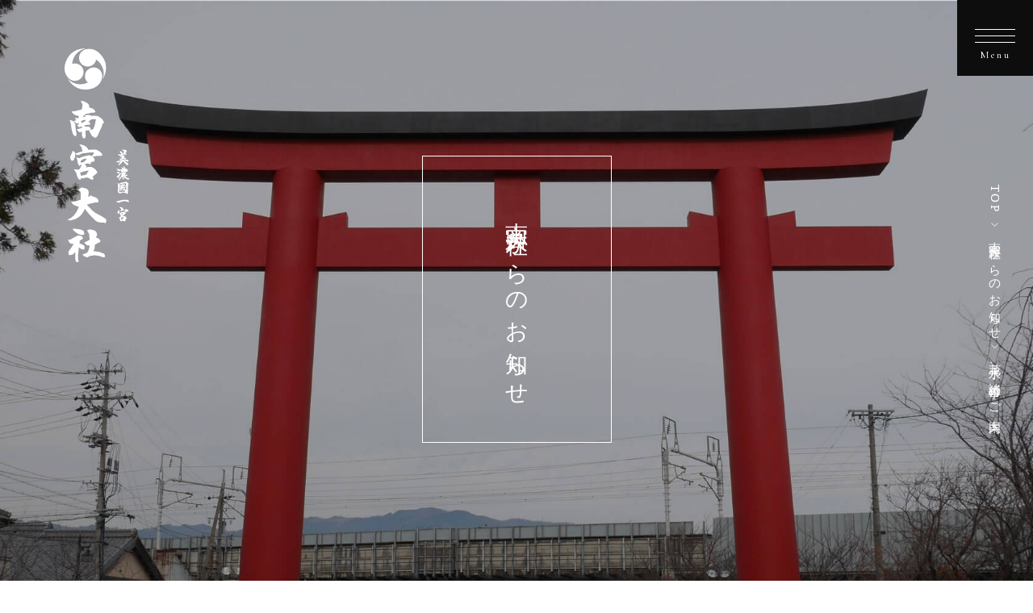

--- FILE ---
content_type: text/html; charset=UTF-8
request_url: https://www.nangu-san.com/news/post-1110
body_size: 6323
content:
<!DOCTYPE html>
<html class="" lang="ja">
<head>	
	<meta name="viewport" content="width=device-width,initial-scale=1">
		<link rel="canonical" href="https://www.nangu-san.com/news/post-1110">
		
	<link href="https://www.nangu-san.com" rel="index" title="岐阜の参拝は鉄の神様・南宮大社へ" />
	<link rel="icon" href="https://www.nangu-san.com/module/img/common/favicon.ico" type="image/png"/>

	<link rel="stylesheet" href="https://www.nangu-san.com/module/css/reset.css?20260123-2252">
	<link rel="stylesheet" href="https://www.nangu-san.com/module/css/common.css?20260123-2252">
	<link rel="stylesheet" href="https://www.nangu-san.com/module/css/form.css?20260123-2252">
	
		
	<link rel="stylesheet" href="https://www.nangu-san.com/module/css/base.css?20260123-2252">
	<link rel="stylesheet" href="https://www.nangu-san.com/module/css/page.css?20260123-2252">
	
		<link rel="stylesheet" href="https://www.nangu-san.com/module/css/wp/wp.css?20260123-2252">
		<link rel="stylesheet" href="https://www.nangu-san.com/module/css/browser/mac.css">
	
	<script src="https://www.nangu-san.com/module/js/init/jquery-2.2.4.min.js"></script>
	<script src="https://www.nangu-san.com/module/js/init/jquery.easing.min.js"></script>
	<script src="https://www.nangu-san.com/module/js/init/module.baseset.js"></script>
	<script src="https://www.nangu-san.com/module/js/init/ofi.js"></script>
	<script src="https://www.nangu-san.com/module/js/init/blend-mode.js"></script>
	<script src="https://www.nangu-san.com/module/js/common.funcs.js?20260123-2252"></script>
	<script src="https://www.nangu-san.com/module/js/custom.funcs.js?20260123-2252"></script>
	
		
	
		
	<meta charset="utf-8">
	<meta name="language" content="Japanese">
	<meta name="format-detection" content="telephone=no">
		
		
		
		<title>花手水、諸行事のご案内 | 南宮大社</title>
		
	<meta name='robots' content='index, follow, max-image-preview:large, max-snippet:-1, max-video-preview:-1' />

	<!-- This site is optimized with the Yoast SEO plugin v18.3 - https://yoast.com/wordpress/plugins/seo/ -->
	<meta name="description" content="岐阜県不破郡垂井町にある美濃国一の宮・南宮大社のお知らせページです。各種お知らせやご注意事項など、随時配信しています。" />
	<link rel="canonical" href="https://www.nangu-san.com/news/post-1110" />
	<meta property="og:locale" content="ja_JP" />
	<meta property="og:type" content="article" />
	<meta property="og:title" content="花手水、諸行事のご案内 | 南宮大社" />
	<meta property="og:description" content="岐阜県不破郡垂井町にある美濃国一の宮・南宮大社のお知らせページです。各種お知らせやご注意事項など、随時配信しています。" />
	<meta property="og:url" content="https://www.nangu-san.com/news/post-1110" />
	<meta property="og:site_name" content="南宮大社" />
	<meta property="og:image" content="https://www.nangu-san.com/conts/wp-content/uploads/2023/01/image0-1.jpeg" />
	<meta property="og:image:width" content="1478" />
	<meta property="og:image:height" content="1110" />
	<meta property="og:image:type" content="image/jpeg" />
	<meta name="twitter:card" content="summary_large_image" />
	<meta name="twitter:label1" content="推定読み取り時間" />
	<meta name="twitter:data1" content="2分" />
	<script type="application/ld+json" class="yoast-schema-graph">{"@context":"https://schema.org","@graph":[{"@type":"WebSite","@id":"https://www.nangu-san.com/#website","url":"https://www.nangu-san.com/","name":"南宮大社","description":"Just another WordPress site","potentialAction":[{"@type":"SearchAction","target":{"@type":"EntryPoint","urlTemplate":"https://www.nangu-san.com/?s={search_term_string}"},"query-input":"required name=search_term_string"}],"inLanguage":"ja"},{"@type":"ImageObject","@id":"https://www.nangu-san.com/news/post-1110#primaryimage","inLanguage":"ja","url":"https://www.nangu-san.com/conts/wp-content/uploads/2023/01/image0-1.jpeg","contentUrl":"https://www.nangu-san.com/conts/wp-content/uploads/2023/01/image0-1.jpeg","width":1478,"height":1110},{"@type":"WebPage","@id":"https://www.nangu-san.com/news/post-1110#webpage","url":"https://www.nangu-san.com/news/post-1110","name":"花手水、諸行事のご案内 | 南宮大社","isPartOf":{"@id":"https://www.nangu-san.com/#website"},"primaryImageOfPage":{"@id":"https://www.nangu-san.com/news/post-1110#primaryimage"},"datePublished":"2023-01-14T14:02:35+00:00","dateModified":"2023-01-14T14:02:35+00:00","description":"岐阜県不破郡垂井町にある美濃国一の宮・南宮大社のお知らせページです。各種お知らせやご注意事項など、随時配信しています。","breadcrumb":{"@id":"https://www.nangu-san.com/news/post-1110#breadcrumb"},"inLanguage":"ja","potentialAction":[{"@type":"ReadAction","target":["https://www.nangu-san.com/news/post-1110"]}]},{"@type":"BreadcrumbList","@id":"https://www.nangu-san.com/news/post-1110#breadcrumb","itemListElement":[{"@type":"ListItem","position":1,"name":"お知らせ","item":"https://www.nangu-san.com/news"},{"@type":"ListItem","position":2,"name":"花手水、諸行事のご案内"}]}]}</script>
	<!-- / Yoast SEO plugin. -->


<link rel='dns-prefetch' href='//s.w.org' />
<link rel='stylesheet' id='wp-block-library-css'  href='https://www.nangu-san.com/conts/wp-includes/css/dist/block-library/style.min.css?ver=5.9.7' type='text/css' media='all' />
<style id='global-styles-inline-css' type='text/css'>
body{--wp--preset--color--black: #000000;--wp--preset--color--cyan-bluish-gray: #abb8c3;--wp--preset--color--white: #ffffff;--wp--preset--color--pale-pink: #f78da7;--wp--preset--color--vivid-red: #cf2e2e;--wp--preset--color--luminous-vivid-orange: #ff6900;--wp--preset--color--luminous-vivid-amber: #fcb900;--wp--preset--color--light-green-cyan: #7bdcb5;--wp--preset--color--vivid-green-cyan: #00d084;--wp--preset--color--pale-cyan-blue: #8ed1fc;--wp--preset--color--vivid-cyan-blue: #0693e3;--wp--preset--color--vivid-purple: #9b51e0;--wp--preset--gradient--vivid-cyan-blue-to-vivid-purple: linear-gradient(135deg,rgba(6,147,227,1) 0%,rgb(155,81,224) 100%);--wp--preset--gradient--light-green-cyan-to-vivid-green-cyan: linear-gradient(135deg,rgb(122,220,180) 0%,rgb(0,208,130) 100%);--wp--preset--gradient--luminous-vivid-amber-to-luminous-vivid-orange: linear-gradient(135deg,rgba(252,185,0,1) 0%,rgba(255,105,0,1) 100%);--wp--preset--gradient--luminous-vivid-orange-to-vivid-red: linear-gradient(135deg,rgba(255,105,0,1) 0%,rgb(207,46,46) 100%);--wp--preset--gradient--very-light-gray-to-cyan-bluish-gray: linear-gradient(135deg,rgb(238,238,238) 0%,rgb(169,184,195) 100%);--wp--preset--gradient--cool-to-warm-spectrum: linear-gradient(135deg,rgb(74,234,220) 0%,rgb(151,120,209) 20%,rgb(207,42,186) 40%,rgb(238,44,130) 60%,rgb(251,105,98) 80%,rgb(254,248,76) 100%);--wp--preset--gradient--blush-light-purple: linear-gradient(135deg,rgb(255,206,236) 0%,rgb(152,150,240) 100%);--wp--preset--gradient--blush-bordeaux: linear-gradient(135deg,rgb(254,205,165) 0%,rgb(254,45,45) 50%,rgb(107,0,62) 100%);--wp--preset--gradient--luminous-dusk: linear-gradient(135deg,rgb(255,203,112) 0%,rgb(199,81,192) 50%,rgb(65,88,208) 100%);--wp--preset--gradient--pale-ocean: linear-gradient(135deg,rgb(255,245,203) 0%,rgb(182,227,212) 50%,rgb(51,167,181) 100%);--wp--preset--gradient--electric-grass: linear-gradient(135deg,rgb(202,248,128) 0%,rgb(113,206,126) 100%);--wp--preset--gradient--midnight: linear-gradient(135deg,rgb(2,3,129) 0%,rgb(40,116,252) 100%);--wp--preset--duotone--dark-grayscale: url('#wp-duotone-dark-grayscale');--wp--preset--duotone--grayscale: url('#wp-duotone-grayscale');--wp--preset--duotone--purple-yellow: url('#wp-duotone-purple-yellow');--wp--preset--duotone--blue-red: url('#wp-duotone-blue-red');--wp--preset--duotone--midnight: url('#wp-duotone-midnight');--wp--preset--duotone--magenta-yellow: url('#wp-duotone-magenta-yellow');--wp--preset--duotone--purple-green: url('#wp-duotone-purple-green');--wp--preset--duotone--blue-orange: url('#wp-duotone-blue-orange');--wp--preset--font-size--small: 13px;--wp--preset--font-size--medium: 20px;--wp--preset--font-size--large: 36px;--wp--preset--font-size--x-large: 42px;}.has-black-color{color: var(--wp--preset--color--black) !important;}.has-cyan-bluish-gray-color{color: var(--wp--preset--color--cyan-bluish-gray) !important;}.has-white-color{color: var(--wp--preset--color--white) !important;}.has-pale-pink-color{color: var(--wp--preset--color--pale-pink) !important;}.has-vivid-red-color{color: var(--wp--preset--color--vivid-red) !important;}.has-luminous-vivid-orange-color{color: var(--wp--preset--color--luminous-vivid-orange) !important;}.has-luminous-vivid-amber-color{color: var(--wp--preset--color--luminous-vivid-amber) !important;}.has-light-green-cyan-color{color: var(--wp--preset--color--light-green-cyan) !important;}.has-vivid-green-cyan-color{color: var(--wp--preset--color--vivid-green-cyan) !important;}.has-pale-cyan-blue-color{color: var(--wp--preset--color--pale-cyan-blue) !important;}.has-vivid-cyan-blue-color{color: var(--wp--preset--color--vivid-cyan-blue) !important;}.has-vivid-purple-color{color: var(--wp--preset--color--vivid-purple) !important;}.has-black-background-color{background-color: var(--wp--preset--color--black) !important;}.has-cyan-bluish-gray-background-color{background-color: var(--wp--preset--color--cyan-bluish-gray) !important;}.has-white-background-color{background-color: var(--wp--preset--color--white) !important;}.has-pale-pink-background-color{background-color: var(--wp--preset--color--pale-pink) !important;}.has-vivid-red-background-color{background-color: var(--wp--preset--color--vivid-red) !important;}.has-luminous-vivid-orange-background-color{background-color: var(--wp--preset--color--luminous-vivid-orange) !important;}.has-luminous-vivid-amber-background-color{background-color: var(--wp--preset--color--luminous-vivid-amber) !important;}.has-light-green-cyan-background-color{background-color: var(--wp--preset--color--light-green-cyan) !important;}.has-vivid-green-cyan-background-color{background-color: var(--wp--preset--color--vivid-green-cyan) !important;}.has-pale-cyan-blue-background-color{background-color: var(--wp--preset--color--pale-cyan-blue) !important;}.has-vivid-cyan-blue-background-color{background-color: var(--wp--preset--color--vivid-cyan-blue) !important;}.has-vivid-purple-background-color{background-color: var(--wp--preset--color--vivid-purple) !important;}.has-black-border-color{border-color: var(--wp--preset--color--black) !important;}.has-cyan-bluish-gray-border-color{border-color: var(--wp--preset--color--cyan-bluish-gray) !important;}.has-white-border-color{border-color: var(--wp--preset--color--white) !important;}.has-pale-pink-border-color{border-color: var(--wp--preset--color--pale-pink) !important;}.has-vivid-red-border-color{border-color: var(--wp--preset--color--vivid-red) !important;}.has-luminous-vivid-orange-border-color{border-color: var(--wp--preset--color--luminous-vivid-orange) !important;}.has-luminous-vivid-amber-border-color{border-color: var(--wp--preset--color--luminous-vivid-amber) !important;}.has-light-green-cyan-border-color{border-color: var(--wp--preset--color--light-green-cyan) !important;}.has-vivid-green-cyan-border-color{border-color: var(--wp--preset--color--vivid-green-cyan) !important;}.has-pale-cyan-blue-border-color{border-color: var(--wp--preset--color--pale-cyan-blue) !important;}.has-vivid-cyan-blue-border-color{border-color: var(--wp--preset--color--vivid-cyan-blue) !important;}.has-vivid-purple-border-color{border-color: var(--wp--preset--color--vivid-purple) !important;}.has-vivid-cyan-blue-to-vivid-purple-gradient-background{background: var(--wp--preset--gradient--vivid-cyan-blue-to-vivid-purple) !important;}.has-light-green-cyan-to-vivid-green-cyan-gradient-background{background: var(--wp--preset--gradient--light-green-cyan-to-vivid-green-cyan) !important;}.has-luminous-vivid-amber-to-luminous-vivid-orange-gradient-background{background: var(--wp--preset--gradient--luminous-vivid-amber-to-luminous-vivid-orange) !important;}.has-luminous-vivid-orange-to-vivid-red-gradient-background{background: var(--wp--preset--gradient--luminous-vivid-orange-to-vivid-red) !important;}.has-very-light-gray-to-cyan-bluish-gray-gradient-background{background: var(--wp--preset--gradient--very-light-gray-to-cyan-bluish-gray) !important;}.has-cool-to-warm-spectrum-gradient-background{background: var(--wp--preset--gradient--cool-to-warm-spectrum) !important;}.has-blush-light-purple-gradient-background{background: var(--wp--preset--gradient--blush-light-purple) !important;}.has-blush-bordeaux-gradient-background{background: var(--wp--preset--gradient--blush-bordeaux) !important;}.has-luminous-dusk-gradient-background{background: var(--wp--preset--gradient--luminous-dusk) !important;}.has-pale-ocean-gradient-background{background: var(--wp--preset--gradient--pale-ocean) !important;}.has-electric-grass-gradient-background{background: var(--wp--preset--gradient--electric-grass) !important;}.has-midnight-gradient-background{background: var(--wp--preset--gradient--midnight) !important;}.has-small-font-size{font-size: var(--wp--preset--font-size--small) !important;}.has-medium-font-size{font-size: var(--wp--preset--font-size--medium) !important;}.has-large-font-size{font-size: var(--wp--preset--font-size--large) !important;}.has-x-large-font-size{font-size: var(--wp--preset--font-size--x-large) !important;}
</style>
<link rel="https://api.w.org/" href="https://www.nangu-san.com/wp-json/" /><link rel="alternate" type="application/json+oembed" href="https://www.nangu-san.com/wp-json/oembed/1.0/embed?url=https%3A%2F%2Fwww.nangu-san.com%2Fnews%2Fpost-1110" />
<link rel="alternate" type="text/xml+oembed" href="https://www.nangu-san.com/wp-json/oembed/1.0/embed?url=https%3A%2F%2Fwww.nangu-san.com%2Fnews%2Fpost-1110&#038;format=xml" />
	
	
	<!-- Global site tag (gtag.js) - Google Analytics -->
	<script async src="https://www.googletagmanager.com/gtag/js?id=G-ZHNSVZ71EC"></script>
	<script>
	  window.dataLayer = window.dataLayer || [];
	  function gtag(){dataLayer.push(arguments);}
	  gtag('js', new Date());
	  gtag('config', 'G-ZHNSVZ71EC');
	</script>
</head>


<body data-rsssl=1 id="news" class="under ">

  			<nav id="gnav" class="nav dcf">
				<div class="bg"></div>
				<div class="inwrap">
					<div class="innav">
						<p class="navlogo"><a href="https://www.nangu-san.com/"><img src="https://www.nangu-san.com/module/img/common/logo.svg" alt=""></a></p>
						<ul class="main">
							<li><a href="https://www.nangu-san.com/"><span>トップページ</span></a></li>
							<li><a href="https://www.nangu-san.com/about/index.html"><span>南宮大社を知る</span></a></li>
							<li><a href="https://www.nangu-san.com/precincts.html"><span>境内案内</span></a></li>
							<li><a href="https://www.nangu-san.com/feast/index.html"><span>祭事</span></a></li>
							<li><a href="https://www.nangu-san.com/prayer/index.html"><span>ご祈祷</span></a></li>
							<li><a href="https://www.nangu-san.com/access.html"><span>交通案内</span></a></li>
							<li><a href="https://www.nangu-san.com/blog"><span>南宮の杜から（ブログ）</span></a></li>
							<li><a href="https://www.nangu-san.com/faq.html"><span>よくある質問</span></a></li>
							<li><a href="https://www.nangu-san.com/activity"><span>震災復興支援活動</span></a></li>
							<li><a href="https://www.nangu-san.com/supporting.html"><span>奉賛会</span></a></li>
							<li><a href="https://www.nangu-san.com/newsletter"><span>社報</span></a></li>
							<li><a href="https://www.nangu-san.com/news"><span>お知らせ一覧</span></a></li>
						</ul>
					</div>
					<div class="snsbox">
						<p class="txten">follow us</p>
						<p class="sns"><a href="https://www.instagram.com/nangutaishiya/" target="_blank"><img src="https://www.nangu-san.com/module/img/common/insta.svg" alt="insta" class="off"><img src="https://www.nangu-san.com/module/img/common/insta_gold.svg" alt="insta" class="on"></a></p>
						<p class="sns"><a href="https://www.facebook.com/%E7%BE%8E%E6%BF%83%E5%9B%BD%E4%B8%80%E5%AE%AE-%E5%8D%97%E5%AE%AE%E5%A4%A7%E7%A4%BENangu-Taisya-2113184365575838/about/" target="_blank"><img src="https://www.nangu-san.com/module/img/common/facebook.svg" alt="facebook" class="off"><img src="https://www.nangu-san.com/module/img/common/facebook_gold.svg" alt="facebook" class="on"></a></p>
					</div>
				</div>
			</nav>
		
			<p id="menubtn">
				<a href="#">
					<span class="line" id="line1"></span>
					<span class="line" id="line2"></span>
					<span class="line" id="line3"></span>
					<span class="txt menu gara">Menu</span>
					<span class="txt close gara">Close</span>
				</a>
			</p>




<div id="mainv" class="under">
	<h1 class="pagetitle long">南宮大社からのお知らせ</h1>	
	<p class="logo"><a href="https://www.nangu-san.com/"><img src="https://www.nangu-san.com/module/img/common/logo_w.svg" alt=""></a></p>
	<nav id="pankuzu">
		<ol>
			<li><a href="https://www.nangu-san.com/">TOP</a></li>
			<li><a href="https://www.nangu-san.com/news/">南宮大社からのお知らせ</a></li>
			<li>花手水、諸行事のご案内</li>
		</ol>
	</nav>
	<img src="https://www.nangu-san.com/module/img/news/index/mv_bg.jpg" alt="" class="bg">
</div>








			

		
		



<div id="main">
	<div class="incnt">
		<div id="content">
		
			<article id="base">
				
				<section id="sec_1" class="section">
					<h1 class="copy style1">花手水、諸行事のご案内</h1>
					<div class="databox">
						<p class="day txten eb">2023/01/14</p>
												<p class="cat txten"><a href="https://www.nangu-san.com/news/category/news">News</a></p>
												
				<div class="snsbox">
					<p class="txten">share us</p>
					<p class="sns"><a href="http://www.facebook.com/share.php?u=https://www.nangu-san.com/news/post-1110" target="_blank"><img src="../module/img/common/facebook.svg" alt="facebook" class="off"><img src="../module/img/common/facebook_gold.svg" alt="facebook" class="on"></a></p>
					<p class="sns"><a href="http://line.me/R/msg/text/?花手水、諸行事のご案内%20https://www.nangu-san.com/news/post-1110" target="_blank"><img src="../module/img/common/line.svg" alt="line" class="off"><img src="../module/img/common/line_gold.svg" alt="line" class="on"></a></p>
					<p class="sns"><a href="http://twitter.com/share?text=花手水、諸行事のご案内&url=https://www.nangu-san.com/news/post-1110" target="_blank"><img src="../module/img/common/twitter.svg" alt="twitter" class="off"><img src="../module/img/common/twitter_gold.svg" alt="twitter" class="on"></a></p>
				</div>					</div>
					
										<div class="txtbody">
						<p>明日、1月15日は筒粥神事斎行の為、月次祭はございません。<br />
花手水は通常通り行います。<br />
まだまだお正月を感じられる花手水となっておりますので、ご参拝の際に是非、お楽しみ下さい。<br />
明日より呈茶及び金山市が再開されます。<br />
令和5年、初めての花手水呈茶。皆様のご来館をスタッフ一同、心よりお待ち申し上げております。<br />
また、明日は20時まで開門しておりますので、是非ご参拝下さい。<br />
<br />
<img class="alignnone size-medium wp-image-1115" src="https://www.nangu-san.com/conts/wp-content/uploads/2023/01/image1-1-880x661.jpeg" alt="" width="880" height="661" srcset="https://www.nangu-san.com/conts/wp-content/uploads/2023/01/image1-1-880x661.jpeg 880w, https://www.nangu-san.com/conts/wp-content/uploads/2023/01/image1-1-768x577.jpeg 768w, https://www.nangu-san.com/conts/wp-content/uploads/2023/01/image1-1.jpeg 1478w" sizes="(max-width: 880px) 100vw, 880px" /> <img loading="lazy" class="alignnone size-medium wp-image-1113" src="https://www.nangu-san.com/conts/wp-content/uploads/2023/01/image2-1-880x661.jpeg" alt="" width="880" height="661" srcset="https://www.nangu-san.com/conts/wp-content/uploads/2023/01/image2-1-880x661.jpeg 880w, https://www.nangu-san.com/conts/wp-content/uploads/2023/01/image2-1-768x577.jpeg 768w, https://www.nangu-san.com/conts/wp-content/uploads/2023/01/image2-1.jpeg 1478w" sizes="(max-width: 880px) 100vw, 880px" /> <img loading="lazy" class="alignnone size-medium wp-image-1112" src="https://www.nangu-san.com/conts/wp-content/uploads/2023/01/image4-880x661.jpeg" alt="" width="880" height="661" srcset="https://www.nangu-san.com/conts/wp-content/uploads/2023/01/image4-880x661.jpeg 880w, https://www.nangu-san.com/conts/wp-content/uploads/2023/01/image4-768x577.jpeg 768w, https://www.nangu-san.com/conts/wp-content/uploads/2023/01/image4.jpeg 1478w" sizes="(max-width: 880px) 100vw, 880px" /> <img loading="lazy" class="alignnone size-medium wp-image-1111" src="https://www.nangu-san.com/conts/wp-content/uploads/2023/01/image3-1-880x661.jpeg" alt="" width="880" height="661" srcset="https://www.nangu-san.com/conts/wp-content/uploads/2023/01/image3-1-880x661.jpeg 880w, https://www.nangu-san.com/conts/wp-content/uploads/2023/01/image3-1-768x577.jpeg 768w, https://www.nangu-san.com/conts/wp-content/uploads/2023/01/image3-1.jpeg 1478w" sizes="(max-width: 880px) 100vw, 880px" /></p>					</div>
						
				</section>
		
		
								<div class="pager">
					<div class="inbox">
						<a class="prev" href="https://www.nangu-san.com/news/post-1105" rel="prev">前の記事へ</a>						<a class="next" href="https://www.nangu-san.com/news/post-1116" rel="next">次の記事へ</a>					</div>
				</div>			
			</article>
		
		
		
		
			<div id="side" class="sidenav">
				
					<div class="sidebox archivebox">
					<p class="title">Archive</p>
					<div class="box">
						<ul class="catlist">
		<li><a href='https://www.nangu-san.com/news/2026/01'>2026年1月</a>&nbsp;(1)</li>
	<li><a href='https://www.nangu-san.com/news/2025/12'>2025年12月</a>&nbsp;(4)</li>
	<li><a href='https://www.nangu-san.com/news/2025/11'>2025年11月</a>&nbsp;(4)</li>
	<li><a href='https://www.nangu-san.com/news/2025/10'>2025年10月</a>&nbsp;(6)</li>
	<li><a href='https://www.nangu-san.com/news/2025/09'>2025年9月</a>&nbsp;(4)</li>
	<li><a href='https://www.nangu-san.com/news/2025/08'>2025年8月</a>&nbsp;(4)</li>
	<li><a href='https://www.nangu-san.com/news/2025/07'>2025年7月</a>&nbsp;(3)</li>
	<li><a href='https://www.nangu-san.com/news/2025/06'>2025年6月</a>&nbsp;(12)</li>
	<li><a href='https://www.nangu-san.com/news/2025/05'>2025年5月</a>&nbsp;(9)</li>
	<li><a href='https://www.nangu-san.com/news/2025/04'>2025年4月</a>&nbsp;(6)</li>
	<li><a href='https://www.nangu-san.com/news/2025/03'>2025年3月</a>&nbsp;(3)</li>
	<li><a href='https://www.nangu-san.com/news/2025/02'>2025年2月</a>&nbsp;(4)</li>
	<li><a href='https://www.nangu-san.com/news/2024/12'>2024年12月</a>&nbsp;(5)</li>
	<li><a href='https://www.nangu-san.com/news/2024/11'>2024年11月</a>&nbsp;(7)</li>
	<li><a href='https://www.nangu-san.com/news/2024/10'>2024年10月</a>&nbsp;(7)</li>
	<li><a href='https://www.nangu-san.com/news/2024/09'>2024年9月</a>&nbsp;(7)</li>
	<li><a href='https://www.nangu-san.com/news/2024/08'>2024年8月</a>&nbsp;(10)</li>
	<li><a href='https://www.nangu-san.com/news/2024/07'>2024年7月</a>&nbsp;(4)</li>
	<li><a href='https://www.nangu-san.com/news/2024/06'>2024年6月</a>&nbsp;(6)</li>
	<li><a href='https://www.nangu-san.com/news/2024/05'>2024年5月</a>&nbsp;(10)</li>
	<li><a href='https://www.nangu-san.com/news/2024/04'>2024年4月</a>&nbsp;(9)</li>
	<li><a href='https://www.nangu-san.com/news/2024/03'>2024年3月</a>&nbsp;(7)</li>
	<li><a href='https://www.nangu-san.com/news/2024/02'>2024年2月</a>&nbsp;(4)</li>
	<li><a href='https://www.nangu-san.com/news/2024/01'>2024年1月</a>&nbsp;(4)</li>
	<li><a href='https://www.nangu-san.com/news/2023/12'>2023年12月</a>&nbsp;(3)</li>
	<li><a href='https://www.nangu-san.com/news/2023/11'>2023年11月</a>&nbsp;(7)</li>
	<li><a href='https://www.nangu-san.com/news/2023/10'>2023年10月</a>&nbsp;(5)</li>
	<li><a href='https://www.nangu-san.com/news/2023/09'>2023年9月</a>&nbsp;(8)</li>
	<li><a href='https://www.nangu-san.com/news/2023/08'>2023年8月</a>&nbsp;(8)</li>
	<li><a href='https://www.nangu-san.com/news/2023/07'>2023年7月</a>&nbsp;(3)</li>
	<li><a href='https://www.nangu-san.com/news/2023/06'>2023年6月</a>&nbsp;(12)</li>
	<li><a href='https://www.nangu-san.com/news/2023/05'>2023年5月</a>&nbsp;(7)</li>
	<li><a href='https://www.nangu-san.com/news/2023/04'>2023年4月</a>&nbsp;(5)</li>
	<li><a href='https://www.nangu-san.com/news/2023/03'>2023年3月</a>&nbsp;(9)</li>
	<li><a href='https://www.nangu-san.com/news/2023/02'>2023年2月</a>&nbsp;(7)</li>
	<li><a href='https://www.nangu-san.com/news/2023/01'>2023年1月</a>&nbsp;(5)</li>
	<li><a href='https://www.nangu-san.com/news/2022/12'>2022年12月</a>&nbsp;(7)</li>
	<li><a href='https://www.nangu-san.com/news/2022/11'>2022年11月</a>&nbsp;(6)</li>
	<li><a href='https://www.nangu-san.com/news/2022/10'>2022年10月</a>&nbsp;(7)</li>
	<li><a href='https://www.nangu-san.com/news/2022/09'>2022年9月</a>&nbsp;(7)</li>
	<li><a href='https://www.nangu-san.com/news/2022/08'>2022年8月</a>&nbsp;(10)</li>
	<li><a href='https://www.nangu-san.com/news/2022/07'>2022年7月</a>&nbsp;(10)</li>
	<li><a href='https://www.nangu-san.com/news/2022/06'>2022年6月</a>&nbsp;(12)</li>
	<li><a href='https://www.nangu-san.com/news/2022/05'>2022年5月</a>&nbsp;(8)</li>
	<li><a href='https://www.nangu-san.com/news/2022/04'>2022年4月</a>&nbsp;(12)</li>
	<li><a href='https://www.nangu-san.com/news/2022/03'>2022年3月</a>&nbsp;(8)</li>
	<li><a href='https://www.nangu-san.com/news/2022/02'>2022年2月</a>&nbsp;(9)</li>
	<li><a href='https://www.nangu-san.com/news/2022/01'>2022年1月</a>&nbsp;(8)</li>
	<li><a href='https://www.nangu-san.com/news/2021/12'>2021年12月</a>&nbsp;(9)</li>
	<li><a href='https://www.nangu-san.com/news/2021/11'>2021年11月</a>&nbsp;(5)</li>
	<li><a href='https://www.nangu-san.com/news/2021/10'>2021年10月</a>&nbsp;(10)</li>
	<li><a href='https://www.nangu-san.com/news/2021/09'>2021年9月</a>&nbsp;(8)</li>
	<li><a href='https://www.nangu-san.com/news/2021/08'>2021年8月</a>&nbsp;(8)</li>
	<li><a href='https://www.nangu-san.com/news/2021/07'>2021年7月</a>&nbsp;(9)</li>
	<li><a href='https://www.nangu-san.com/news/2021/06'>2021年6月</a>&nbsp;(11)</li>
	<li><a href='https://www.nangu-san.com/news/2021/05'>2021年5月</a>&nbsp;(14)</li>
	<li><a href='https://www.nangu-san.com/news/2021/04'>2021年4月</a>&nbsp;(8)</li>
	<li><a href='https://www.nangu-san.com/news/2021/03'>2021年3月</a>&nbsp;(12)</li>
	<li><a href='https://www.nangu-san.com/news/2021/02'>2021年2月</a>&nbsp;(2)</li>
	<li><a href='https://www.nangu-san.com/news/2021/01'>2021年1月</a>&nbsp;(1)</li>
	<li><a href='https://www.nangu-san.com/news/2020/12'>2020年12月</a>&nbsp;(4)</li>
						</ul>
					</div>
				</div>			</div>
		</div>
		
		
		<p class="link tc"><a class="btn" href="https://www.nangu-san.com/news">一覧に戻る</a></p>
	</div>
</div>










<footer id="footer">
		<div class="fnavbox">
		<div class="incnt">
			<ul class="fnav">
				<li><a href="https://www.nangu-san.com/"><span>トップページ</span></a></li>
				<li><a href="https://www.nangu-san.com/about/index.html"><span>南宮大社を知る</span></a></li>
				<li><a href="https://www.nangu-san.com/precincts.html"><span>境内案内</span></a></li>
				<li><a href="https://www.nangu-san.com/feast/index.html"><span>祭事</span></a></li>
				<li><a href="https://www.nangu-san.com/prayer/index.html"><span>ご祈祷</span></a></li>
				<li><a href="https://www.nangu-san.com/access.html"><span>交通案内</span></a></li>
			</ul>
			<ul class="fnav">
				<li><a href="https://www.nangu-san.com/blog"><span>南宮の杜から（ブログ）</span></a></li>
				<li><a href="https://www.nangu-san.com/faq.html"><span>よくある質問</span></a></li>
				<li><a href="https://www.nangu-san.com/activity"><span>震災復興支援活動</span></a></li>
				<li><a href="https://www.nangu-san.com/supporting.html"><span>奉賛会</span></a></li>
				<li><a href="https://www.nangu-san.com/news"><span>お知らせ一覧</span></a></li>
			</ul>
			
		</div>
	</div>
		
	<div class="footerinfo">
		<div class="infobox">
			<div class="inbox">
				<p class="logo"><a href="https://www.nangu-san.com/"><img src="https://www.nangu-san.com/module/img/common/logo.svg" alt="" class="lazyload"></a></p>
				<div class="btnbox">
					<p class=""><a href="https://goo.gl/maps/yPpiHD6FwSRK2DyJ7" target="_blank" class="btn max">大きい地図でみる<svg version="1.1" id="レイヤー_1" xmlns="http://www.w3.org/2000/svg" xmlns:xlink="http://www.w3.org/1999/xlink" x="0px"
	 y="0px" viewBox="0 0 20 20" xml:space="preserve">
<style type="text/css">
	.st0{fill:none;stroke:#0A0908;stroke-miterlimit:10;}
</style>
<g>
	<rect x="4.5" y="0.5" class="st0" width="15" height="15"/>
	<polyline class="st0" points="16,19.5 0.5,19.5 0.5,4 	"/>
	<path class="st0" d="M17.9,3.5"/>
</g>
</svg>
</a></p>
					<p class=""><a href="https://www.nangu-san.com/access.html" class="btn max black blank">交通案内</a></p>
				</div>
				<p class="txt1">南宮大社<br>〒503-2124<br>岐阜県不破郡垂井町宮代1734-1</p>
				<p class="telbox"><a href="tel:0584-22-1225" class="tel">0584-22-1225</a></p>
				<div class="btnbox2">
					<p class=""><a href="https://goo.gl/maps/yPpiHD6FwSRK2DyJ7" target="_blank" class="btn max">大きい地図でみる<svg version="1.1" id="レイヤー_1" xmlns="http://www.w3.org/2000/svg" xmlns:xlink="http://www.w3.org/1999/xlink" x="0px"
	 y="0px" viewBox="0 0 20 20" xml:space="preserve">
<style type="text/css">
	.st0{fill:none;stroke:#0A0908;stroke-miterlimit:10;}
</style>
<g>
	<rect x="4.5" y="0.5" class="st0" width="15" height="15"/>
	<polyline class="st0" points="16,19.5 0.5,19.5 0.5,4 	"/>
	<path class="st0" d="M17.9,3.5"/>
</g>
</svg>
</a></p>
					<p class=""><a href="https://www.nangu-san.com/access.html" class="btn max black blank">交通案内</a></p>
				</div>
			</div>
		</div>
		<div class="map"><iframe src="https://www.google.com/maps/embed?pb=!1m14!1m8!1m3!1d104121.42881998296!2d136.45719587975194!3d35.3607422!3m2!1i1024!2i768!4f13.1!3m3!1m2!1s0x6003b582db6dd365%3A0x37077f6ffa1fbb6b!2z44CSNTAzLTIxMjQg5bKQ6Zic55yM5LiN56C06YOh5Z6C5LqV55S65a6u5Luj77yR77yX77yT77yU4oiS77yR!5e0!3m2!1sja!2sjp!4v1608102765358!5m2!1sja!2sjp" width="100%" height="100%" frameborder="0" style="border:0;" allowfullscreen="" aria-hidden="false" tabindex="0"></iframe>
		</div>
	</div>
	
	<div class="crbox">
		<div class="incnt fix dcf">
			<div class="snsbox">
				<p class="txten">follow us</p>
				<p class="sns"><a href="https://www.instagram.com/nangutaishiya/" target="_blank"><img src="https://www.nangu-san.com/module/img/common/insta.svg" alt="insta" class="off"><img src="https://www.nangu-san.com/module/img/common/insta_gold.svg" alt="insta" class="on"></a></p>
				<p class="sns"><a href="https://www.facebook.com/%E7%BE%8E%E6%BF%83%E5%9B%BD%E4%B8%80%E5%AE%AE-%E5%8D%97%E5%AE%AE%E5%A4%A7%E7%A4%BENangu-Taisya-2113184365575838/about/" target="_blank"><img src="https://www.nangu-san.com/module/img/common/facebook.svg" alt="facebook" class="off"><img src="https://www.nangu-san.com/module/img/common/facebook_gold.svg" alt="facebook" class="on"></a></p>
			</div>
			<p class="cr txten">&copy; 2020 Nangu-Taisha all right reserved</p>
		</div>
	</div>

		
</footer>

</body></html>

--- FILE ---
content_type: text/css
request_url: https://www.nangu-san.com/module/css/reset.css?20260123-2252
body_size: 1127
content:
@charset "utf-8";
/* 
	
CSS reser.css */






/*//////////////////


Reset


//////////////////*/

html, body, div, span, applet, object, iframe,
h1, h2, h3, h4, h5, h6, p, blockquote, pre,
a, abbr, acronym, address, big, cite, code,
del, dfn, em, img, ins, kbd, q, s, samp,
small, strike, strong, sub, sup, tt, var,
b, u, i, center,
dl, dt, dd, ol, ul, li,
fieldset, form, label, legend,
table, caption, tbody, tfoot, thead, tr, th, td,
article, aside, canvas, details, embed,
figure, figcaption, footer, header, hgroup,
menu, nav, output, ruby, section, summary,
time, mark, audio, video { margin: 0; padding: 0; border: 0; font-style:normal; font-weight: normal; vertical-align: baseline; background:transparent; }

h1, h2, h3, h4, h5, h6 { font-size: 1em;}

article, aside, details, figcaption, figure,
footer, header, hgroup, menu, nav, section { display: block; }

html { overflow-y: scroll; }

blockquote, q { quotes: none; }
blockquote:before, blockquote:after,
q:before, q:after { content: ''; content: none; }

caption, th { text-align: left; }
a:focus { outline:none; }


ins { background-color:#ff9; color:#000; text-decoration:none; }
mark { background-color:#ff9; color:#000; font-style:italic; font-weight:bold; }
del { text-decoration: line-through; }
abbr[title], dfn[title] { border-bottom:1px dotted #000; cursor:help; }
hr { display:block; height:1px; border:0; border-top:1px solid #cccccc; margin:1em 0; padding:0; }

a { margin: 0; padding: 0; border: 0; font-style:normal; font-weight: normal; vertical-align: baseline; background:transparent; }

img { vertical-align: middle; max-width:100%; height: auto; font-size: 0; line-height: 0; }

sup { vertical-align: super; }
sub { vertical-align: sub; }

main{ display: block; }

input, textarea { margin: 0; padding: 0; }
input, select, button { vertical-align:middle; }
select{ text-overflow: ""; }
input, textarea, select, button { border-radius: 0; border:none; -webkit-appearance: none; -moz-appearance: none; appearance: none; }
option { -webkit-appearance: none; -moz-appearance: none; appearance: none; }
input[type="text"], input[type="tel"], input[type="email"], input[type="password"], input[type="checkbox"], input[type="radio"], textarea, select, button { outline : none; background: transparent; }
input[type="text"], input[type="tel"], input[type="email"], input[type="password"], textarea, select, button { width: auto; -moz-box-sizing: border-box; -webkit-box-sizing: border-box; box-sizing: border-box; }
label, select, input[type="submit"], input[type="button"], button, input[type="reset"] {  cursor: pointer; }
input[type="text"], input[type="tel"], input[type="email"], input[type="password"] { vertical-align: middle; }
label { cursor : pointer; position : relative; display : inline-block; }
select::-ms-expand, button::-ms-expand { display: none; }

input[type="submit"], input[type="button"], button, input[type="reset"] { -webkit-box-sizing: content-box; -webkit-appearance: button; appearance: button; }
input[type="submit"]::-webkit-search-decoration, input[type="button"]::-webkit-search-decoration, button::-webkit-search-decoration, input[type="reset"]::-webkit-search-decoration { display: none; }
form input[type="submit"]::focus, form input[type="button"]::focus, button::focus, form input[type="reset"]::focus { outline-offset: -2px; }

input:focus::-webkit-input-placeholder, input:focus:-moz-placeholder, input:focus::-moz-placeholder, input:focus:-ms-input-placeholder, textarea:focus::-webkit-input-placeholder, textarea:focus:-moz-placeholder, textarea:focus::-moz-placeholder, textarea:focus:-ms-input-placeholder { color: transparent; }








/*//////////////////


Init


//////////////////*/


/* ボディ */
body { width: 100%; -webkit-text-size-adjust: 100%; letter-spacing: 0.001em; max-height: 999999px; overflow: hidden;  text-align: justify }


/* 回り込み不可 */
.clearfix:after, .secwrap:after, .section:after, .incnt:after, .insec:after, .inbox:after, .block:after, .unit:after, .bgbox:after, .borderbox:after, .inborderbox:after, .element:after, .txtbox:after, .imgbox:after, .box:after { content: ""; display: block; clear: both; height: 0; visibility: hidden; overflow:hidden; line-height:0; font-size: 0; }
* html .clearfix, * html .section { height: 1px; }

header:after, footer:after { content: ""; display: block; clear: both; height: 0; visibility: hidden; overflow:hidden; line-height:0; font-size: 0; }



--- FILE ---
content_type: text/css
request_url: https://www.nangu-san.com/module/css/common.css?20260123-2252
body_size: 6856
content:
@charset "UTF-8";
/* 
	
CSS common.css */






/*//////////////////


Setting


//////////////////*/

/* 
base : #0d0d0d
gold : #ceb823
bggrey : #f5f5f5
red : #d60a0f
yellow : #ffff00

*/










/*//////////////////


font import


//////////////////*/

@import url('https://fonts.googleapis.com/css2?family=EB+Garamond&display=swap');
@import url('https://fonts.googleapis.com/css2?family=Cormorant+Garamond&display=swap');
/*
font-family: 'EB Garamond', serif;
font-family: 'Cormorant Garamond', serif;
*/










/*//////////////////


Body


//////////////////*/

body { font-family: yu-mincho-pr6n,"游明朝体",YuMincho,"Yu Mincho","ヒラギノ明朝 Pro W3","Hiragino Mincho Pro","ＭＳ Ｐ明朝","MS PMincho",serif; font-size: 15px; color: #0d0d0d; line-height: 2.3; letter-spacing: 0.15em; }
@media screen and (max-width: 767px) { 
	body { min-width: 0; font-size: 13px; }
}










/*//////////////////


基本構成


//////////////////*/

.noscrpt p { padding: 5px; background: #ceb823; font-weight: bold; text-align: center; }


/* secwrap：セクションを丸ごと囲う（背景画像セクションなど） */
.secwrap { padding: 120px 0; }
.secwrap.min { padding: 100px 0; }
.secwrap.wide { padding: 160px 0; }
.secwrap.fin { margin-bottom: 120px; } /* 次がwrapじゃない時 */
.secwrap>.section:last-child { margin-bottom: 0; }
@media screen and (max-width: 767px){
	.secwrap,
	.secwrap.min,
	.secwrap.wide { padding: 80px 0; }
	.secwrap.fin { margin-bottom: 80px; } 
}


/* section */
.section { margin-bottom: 200px; }
.section.fin { margin-bottom: 200px; } /* 最後のセクション */
.section:last-child { margin-bottom: 0; }
@media screen and (max-width: 767px){
	.section { margin-bottom: 80px; }
	.section.fin { margin-bottom: 80px; } /* 最後のセクション */
}


/* insec */
.insec {  }
.insec:last-child {  }
@media screen and (max-width: 767px) {
	.insec {  }
}


/* incnt */
.incnt { max-width: 1080px; width: 88%; margin: 0 auto; position: relative; }
.incnt.min { max-width: 900px; }
.incnt.wide { max-width: 1280px; }
.incnt.wider { max-width: 1500px; }
.incnt.fix { max-width: none; width: calc(100% - 120px); margin: 0 60px; }
.incnt.max { max-width: none; width: 100%; }
@media screen and (max-width: 1280px){
	.incnt.fix { width: calc(100% - 80px); margin: 0 40px; }
}
@media screen and (max-width: 1040px){
	.incnt, .incnt.max, .incnt.wider, .incnt.wide, .incnt.min { width: 84%; }
}
@media screen and (max-width: 767px){
	.incnt, .incnt.max, .incnt.wider, .incnt.wide, .incnt.min, .incnt.fix { width: 84%; margin: 0 auto; }
	.incnt.none { width: 100%; }
}


/* basecnt */
/*
.basecnt { display: flex; justify-content: space-between; align-items: flex-start; }
.basecnt .inside { width: 25%; margin-top: -2px; }
.basecnt .inmain { width: 71%; }
@media screen and (max-width: 1040px) { 
	.basecnt { display: block; }
	.basecnt .inside { width: 100%; margin-top: 0px; }
	.basecnt .inmain { width: 100%; }
}
*/









/*//////////////////


内部レイアウト


//////////////////*/


/* block */
.block {  }
@media screen and (max-width: 767px) {
	.block { }
}


/* inblock */
.inblock {  }
@media screen and (max-width: 767px) {
	.inblock { }
}


/* 装飾ボックス */
.bgbox { background: #f5f5f5; padding: 60px 80px; }
.bgbox.white { background: #fff; }
.bgbox.gold { background: #ceb823;}
.bgbox.min { }
.bgbox.wide { }
@media screen and (max-width: 767px) { 
	.bgbox, .bgbox.wide { padding:  60px; }
}
@media screen and (max-width: 639px) { 
	.bgbox, .bgbox.wide { padding:  40px 8%; }
}

.borderbox { border: 1px solid #0d0d0d; padding: 60px 80px; box-sizing: border-box; }
.borderbox.black { border-color: #0d0d0d; }
.borderbox.gold { border-color: #ceb823; }
.borderbox.min { }
.borderbox.wide {  }
@media screen and (max-width: 767px) { 
	.borderbox, .borderbox.wide { padding:  60px; }
}
@media screen and (max-width: 639px) { 
	.borderbox { padding: 8%; }
}

/* 横並び */
.imgbox.two,
.imgbox.three { display: flex; flex-wrap: wrap; }
.imgbox .item { margin-bottom: 0px; }
.imgbox .item img { object-fit: cover; font-family: 'object-fit: cover;'; /*IE対策*/ display: block; width: 100%; height: 100%; }
.imgbox.two .item { width: 50%; height:350px; }
.imgbox.three .item { width: calc(100% / 3); overflow: hidden; height: 270px; }
*::-ms-backdrop, .imgbox.three .item { width: 33.33%; } /* IE11 */
@media screen and (max-width: 1040px) { 
	.imgbox.three { display: block; }
	.imgbox.three .item { width: 100%; height: auto; }
	*::-ms-backdrop, .imgbox.three .item { width: 100%; } /* IE11 */
	.imgbox.two .item { height: 35vw; }
}
@media screen and (max-width: 767px) { 
	.imgbox.two { display: block; }
	.imgbox.two .item { width: 100%; height: auto; }
}
@media screen and (max-width: 639px) { 
	.imgbox.three .item { height: auto; }
}


/*
.basebox { padding: 80px 100px; background: #fff; box-sizing: border-box; margin-bottom: 20px; }
@media screen and (max-width: 1180px) { 
	.basebox { padding: 60px; }
}*/

/* 画面幅いっぱい（IEではサポートしていない） */
.widebox {margin: 0 calc(50% - 640px);position: relative;} /* width:1080px; */
@media screen and (max-width: 1450px){
	.widebox {margin: 0 calc(540px - 44vw);} /* padding:0 6%; */
}
@media screen and (max-width: 1220px){
	.widebox { margin: 0 auto; width: 100% } /* padding:0 6%; */
}


/* flexボックス（WP） */
.imgflexbox { display: flex; }
.imgflexbox.reverse { flex-direction:row-reverse; }
.imgflexbox.stretch { align-items: stretch; }
.imgflexbox.aligncenter { }
.imgflexbox.margin { }
.imgflexbox .imgbox { margin-bottom: 0!important; flex-shrink: 0; text-align: center; }
.imgflexbox.margin .imgbox { margin-right: 5%; }
.imgflexbox.margin.reverse .imgbox { margin-right: 0; margin-left: 5%; }
.imgflexbox.stretch .imgbox>img { object-fit: cover; font-family: 'object-fit: cover;'; display: block; width: 100%; height: 100%; max-width: none; }
.imgflexbox .txtbox { box-sizing: border-box; margin-bottom: 0; flex: 1; }
.imgflexbox.aligncenter .txtbox { align-items:center; display: flex; flex-direction:column; justify-content: center;}
@media screen and (max-width: 767px) { 
	.imgflexbox { flex-direction:column-reverse; }
	.imgflexbox.reverse { flex-direction:column-reverse; }
	.imgflexbox .imgbox { flex-shrink: unset; margin-top: 30px; }
	.imgflexbox.margin .imgbox { margin-right: 0; margin-bottom: 4%!important; }
	.imgflexbox.margin.reverse .imgbox { margin-left: 0; margin-top: 4%; }
	.imgflexbox .imgbox, .imgflexbox .txtbox { width: 100%; }
}


/* floatボックス */
.left .imgbox, .right .imgbox { width: 45%; min-width: 330px; }
.left .txtbox, .right .txtbox { width: 50%; max-width: calc(100% - 360px); }
.right .imgbox, .left .txtbox { float: right; }
.right .txtbox, .left .imgbox { float: left; }
@media screen and (max-width: 767px) { 
	.left .imgbox,
	.left .txtbox,
	.right .imgbox,
	.right .txtbox { float: none; width: 100%; margin: 0!important; min-width: 0; max-width: none; }
}


/* 回り込みテキスト */
.left.round .imgbox  { margin-right: 30px; }
.right.round .imgbox  { margin-left: 30px; }
.left.round .txtbox,
.right.round .txtbox { float: none; width: 100%; max-width: none; }
@media screen and (max-width: 767px) { 
}


/* スマホ横スクロール（js連動）　data-spwidth属性にスマホ時の表示サイズを記載 */
.scrollmsg { display: none; color: #ceb823; margin-bottom: 10px; }
@media screen and (max-width: 767px) {
	.scrollmsg { display: block; }
	.scrollwrap { overflow: auto; -webkit-overflow-scrolling: touch; /*滑らかに*/  border: 8px solid #f1f1f1; box-sizing: border-box; }
	.scroll { overflow: auto; text-align: center; -webkit-overflow-scrolling: touch; /*滑らかに*/ }
}


/* 回り込み不可取り消し */
.dcf:after { display: none;  }












/*//////////////////


基本テキスト装飾


//////////////////*/

/* 装飾 */
.mincho { font-family: yu-mincho-pr6n,"游明朝体",YuMincho,"Yu Mincho","ヒラギノ明朝 Pro W3","Hiragino Mincho Pro","ＭＳ Ｐ明朝","MS PMincho",serif; } /* 明朝体 */
.gothic { font-family: 'Hiragino Kaku Gothic Pro','ヒラギノ角ゴ Pro W3','メイリオ',Meiryo,'ＭＳ Ｐゴシック',sans-serif;  } /* 明朝体 */
.tategaki { -webkit-writing-mode: vertical-rl; -ms-writing-mode: tb-rl; writing-mode: vertical-rl; display: inline-block; text-align: left; } /* 縦書きテキスト */
.gara { font-family: 'Cormorant Garamond', serif; letter-spacing: 0.18em; }
.eb { font-family: 'EB Garamond', serif!important; }


/* テキスト寄せ */
.tl { text-align: left!important; }
.tc { text-align: center!important; }
.tr { text-align: right!important; }


/* 文字装飾 */
strong,
strong span { font-weight: bold!important; }
del { text-decoration: line-through!important; }

.inb { display: inline-block; } /* inline-block */
.palt { font-feature-settings : "palt"; } /* 自動カーニング */
.bold,
.bold span,
.bold li { font-weight: bold!important; } /* 太字 */
.normal,
.normal span { font-weight: normal!important; }
.underline { text-decoration: underline!important; } /* 下線 */
.linethrough { text-decoration: line-through!important; } /* 取り消し線 */

/* txt */
.txtsmall { font-size: 13px; }
.txten { font-size: 14px; line-height: 1.6; font-family: 'Cormorant Garamond', serif; }
.txtdetail { line-height: 2; }
.txtbig1,
.txtbig2,
.txtbig3 { line-height: 2.0; }
.txtbig1 { font-size: 18px; }
.txtbig2 { font-size: 20px; }
.txtbig3 { font-size: 28px; }
@media screen and (max-width: 767px) { 
	.txtsmall { font-size: 12px; }
    .txten { font-size: 12px; }
	.txtbig1 { font-size: 16px; }
	.txtbig2 { font-size: 18px; }
	.txtbig3 { font-size: 20px; }
}


/* txt.color */
.txtgold { color: #ceb823; }
.txtblack { color: #0d0d0d; }
.txtwhite { color: #fff; }
.txtlight { color: #f5f5f5; }
.txtgrey { color: #aaa; }
.txtred { color: #d60a0f; }
.txtyellow { color: #ffff00; }

/* bg */
.bggold { background: #ceb823; }
.bgblack { background: #0d0d0d; }
.bgwhite { background: #fff; }
.bglight { background: #f5f5f5; }
.bggrey { background: #aaa; }
.bgred { background: #d60a0f; }
.bgyellow { background: #ffff00; }

/* border */
.bordergold { border: 1px solid #ceb823; }
.borderblack { border: 1px solid #0d0d0d; }
.borderwhite { border: 1px solid #fff; }
.borderlight { border: 1px solid #f5f5f5; }
.bordergrey { border: 1px solid #aaa; }
.borderyellow { border: 1px solid #ffff00; }
.borderred { border: 1px solid #d60a0f; }

/* marker */
.markergold { background: linear-gradient(transparent 60%, #ceb823 0%); }
.markerblack { background: linear-gradient(transparent 60%, #0d0d0d 0%); }
.markerwhite { background: linear-gradient(transparent 60%, #fff 0%); }
.markerlight { background: linear-gradient(transparent 60%, #f5f5f5 0%); }
.markergrey { background: linear-gradient(transparent 60%, #aaa 0%); }
.markerred { background: linear-gradient(transparent 60%, #d60a0f 0%); }
.markeryellow { background: linear-gradient(transparent 60%, #ffff00 0%); }


/* blockquote */
blockquote, q { margin: 0; padding: 0; border: 0; font-style:normal; font-weight: normal; vertical-align: baseline; background:transparent; quotes: none; }
blockquote:before, blockquote:after,
q:before, q:after { content: ''; content: none; }
blockquote{ border-left: 4px solid #ccc; padding-left: 10px; font-style: italic; color: #aaa; }
blockquote p { font-style: italic; }


/* iframe（動画） */
.iframe { clear: both; text-align: center; position: relative; width: 100%; padding-top: 56.25%; }
.iframe iframe { position: absolute; top: 0; right: 0; width: 100% !important; height: 100% !important; }


/* reset */
li, ol, ul, dl, dt, dd { list-style-type : none; padding: 0; margin: 0; list-style: none; }


/* indext */
p.indent,
ul.indent li, 
ol.indent li { padding-left: 1em!important; text-indent: -1em; /* font-feature-settings : "palt"; */ }


/* caution */
p.caution,
ul.caution li { padding-left: 1em!important; text-indent: -1em; /* font-feature-settings : "palt"; */ }
p.caution:before,
ul.caution li:before { content:"※"!important; }


/* inbrock */
ul.inbrock li { display: inline-block; margin-right: 1em; }
ul.inbrock li:last-child { margin-right: 0; }
@media screen and (max-width: 639px){
	ul.inbrock li { display: block; }
}

/* dotlist */
ul.dotlist li { padding-left: 1em!important; text-indent: -1em; /* font-feature-settings : "palt"; */ }
ul.dotlist li:before { content:"●"!important; color: #ceb823; font-size: 0.7em; margin-right: 0.3em; }










/*//////////////////


タイトル・コピー・訴求テキスト


//////////////////*/

/* pagetitle */
.pagetitle { -webkit-writing-mode: vertical-rl; -ms-writing-mode: tb-rl; writing-mode: vertical-rl; text-align: center; padding: 60px 90px 55px; line-height: 1.9; font-size: 28px; display: inline-block; color: #fff; border: 1px solid #fff; letter-spacing: 0.2em; min-height: 160px; }
.pagetitle.two { padding: 60px 70px 55px; text-align: left; }
.pagetitle.long { letter-spacing: 0.15em; }
@media screen and (max-width: 1040px) { 
	.pagetitle { padding: 40px 80px 30px; } 
	.pagetitle.two { padding: 40px 60px 30px; }
}
@media screen and (max-width: 767px) { 
	.pagetitle { padding: 40px 60px 30px; font-size: 22px; min-height: 0; } 
	.pagetitle.two { padding: 45px 50px 35px; }
}
@media screen and (max-width: 639px) { 
	.pagetitle { padding: 30px 10px 20px; font-size: 20px; border-right: none; border-left: none; } 
	.pagetitle.two { padding: 30px 10px 20px; }
}

/* sectitle */
.topsectitle { margin-bottom: 50px; text-align: center; }
.topsectitle .en { font-family: 'Cormorant Garamond', serif; letter-spacing: 0.18em; font-size: 30px; line-height: 1.8;  }
.topsectitle .title { letter-spacing: 0.25em; }
@media screen and (max-width: 767px) { 
	.topsectitle { margin-bottom: 30px; }
	.topsectitle .en { font-size: 24px; }
	.topsectitle .title { font-size: 13px; }
}


/* sectitle */
.sectitle { margin-bottom: 50px; text-align: center; width: 100%; }
.sectitle .en { font-family: 'Cormorant Garamond', serif; letter-spacing: 0.15em; font-size: 18px; line-height: 1.8; }
.sectitle .title { font-size: 28px; letter-spacing: 0.2em; font-feature-settings : "palt"; display: block; line-height: 2; margin-bottom: 10px;}
.sectitle.feast .en { border-bottom: 1px solid #0d0d0d; display: inline-block; }
@media screen and (max-width: 767px) { 
	.sectitle { margin-bottom: 30px; }
	.sectitle .en { font-size: 12px; }
	.sectitle .title { font-size: 22px; margin-bottom: 8px; }
}
@media screen and (max-width: 639px) { 
	.sectitle .title { letter-spacing: 0.2em; }
}

/* blocktitle */
.blocktitle { font-size: 28px; margin-bottom: 50px; line-height: 2; letter-spacing: 0.2em; text-align: center; padding-bottom: 20px; }
.blocktitle:after { content: ""; height: 3px; width: 50px; margin-left: -25px; position: absolute; bottom: 0; left: 50%; background: #ceb823; }
@media screen and (max-width: 767px) { 
	.blocktitle { font-size: 20px; margin-bottom: 30px; padding-bottom: 15px; }
}


/* subtitle */
.subtitle { -webkit-writing-mode: vertical-rl; -ms-writing-mode: tb-rl; writing-mode: vertical-rl; text-align: left; padding: 40px 40px 35px; line-height: 1.7; font-size: 28px; background: #0d0d0d; display: inline-block; color: #fff; letter-spacing: 0.3em; }
@media screen and (max-width: 767px) { 
	.subtitle { padding: 30px 20px 25px; line-height: 1.7; font-size: 22px; }
}


/* copy */
.copy.style1 { font-size: 28px; margin-bottom: 30px; line-height: 2; letter-spacing: 0.2em; font-feature-settings : "palt"; } /* editor - Style-A */
.copy.style2 { font-size: 20px; margin-bottom: 30px; line-height: 2; letter-spacing: 0.25em; font-feature-settings : "palt"; } /* editor - Style-B */
@media screen and (max-width: 767px) { 
	.copy.style1 { font-size: 20px; margin-bottom: 20px; }
	.copy.style2 { font-size: 18px; margin-bottom: 20px; }
}


/* title */
.title.style1 { text-align: center; margin-bottom: 40px; line-height: 2.0; font-size: 20px; }
.title.style1 span { border-bottom: 1px solid #0d0d0d; display: inline-block; }
@media screen and (max-width: 767px) { 
	.title.style1 { margin-bottom: 20px; font-size: 18px;}
}










/*//////////////////


リンク・ボタン


//////////////////*/

/* init */
a { color: #0d0d0d; transition: 0.3s; }
a:hover { color: #666; }
a.btn, button { transition: 0.6s; backface-visibility: hidden; color: inherit; }
a.btn:hover, a.btn:active, a.btn::link, a.btn::visited,
button:hover, button:active, button::link, button::visited { text-decoration: underline; }
a.opacity:hover, a.opacity:active { opacity: 0.7; color: #0d0d0d; }
@media screen and (max-width: 640px) {
	a { transition: none; }
	a.opacity:hover, a.opacity:active { opacity: 1; }
}

/* ボタン装飾 */
a.btn, button { display: inline-block; font-size: 100%; padding:20px 0; line-height: 1.6; text-align: center; text-decoration: none!important; position: relative; background: #ceb823; width: 400px; box-sizing: border-box;  color: #fff; max-width: 100%; }
a.btn:hover, button:hover { background: #0d0d0d; }
a.btn.max, button.max { width: 100%; max-width: none; }
@media screen and (max-width: 1040px) {
    a.btn.max, button.max { width: 400px; max-width: 100%; }
}
@media screen and (max-width: 767px) {
}
@media screen and (max-width: 400px) {
	a.btn, button { padding: 20px 0; width: 100%; max-width: none ;}
    a.btn.max, button.max { width: 400px; max-width: 100%; }
}

/* ボタン個別設定 */
a.btn.black, button.black { background: #0d0d0d; }
a.btn.black:hover, button.black:hover { background: #ceb823; }
a.btn.red, button.red { background: #d60a0f; }
a.btn.red:hover, button.red:hover { background: #0d0d0d; }
a.btn.white { background: #fff; color: #0d0d0d; border: 1px solid #0d0d0d; }
a.btn.white:hover { background: #0d0d0d; color: #fff; border: 1px solid #fff; }
a.btn.trans { background: none; color: #fff; border: 1px solid #fff; }
a.btn.trans:hover { background: #fff; color: #0d0d0d; }


/* リンクボタン */
a.linkbtn { color: #ceb823; font-size: 14px; text-decoration: none; position: relative; padding-right: 40px; line-height: 1; }
a.linkbtn:after { content: url(../img/common/arr2.svg); width: 30px; position: absolute; right: 0; top: 0px; transition: 0.3s; }
a.linkbtn:hover:after { right: -10px; }
@media screen and (max-width: 767px) {
	
}


/* ボタンボックス */
.btnbox { text-align: center; margin-top: -10px }
.btnbox a, .btnbox button { text-align: center; margin-top: 10px; }
@media screen and (max-width: 767px) {
	
}


/* テキストリンク */
a.linktxt { color: #0d0d0d; transition: 0.3s; }
a.linktxt:visited{ color: inherit; }
a.linktxt:hover{ color: #666; }


/* 電話リンク */
a.tel { text-decoration: none; }
a.tel:hover{ color: initial; }










/*//////////////////


テーブル


//////////////////*/

/* reset */
table { border-collapse: collapse; border-spacing:0; text-align: left; font-style:normal; font-weight:normal; width:100%; }
table th, table td { text-align: left; vertical-align: middle; list-style: none; word-break: break-all; }
table th { font-weight: bold }
table.base, table.type1 { width: 100%; border-bottom: 1px dotted #ddd;  }


/* common */
table.base th, table.base td,
table.type1 th, table.type1 td { padding: 30px 5%; border-top: 1px dotted #ddd; background: #f5f5f5; }
table.white th, table.white td { background: #fff; }


/* type1 */
table.type1 thead th { background: #0d0d0d; text-align: center; color: #fff; } 
table.type1 tbody th { background: #ceb823; color: #fff; }














/*//////////////////


スクロールエフェクト


//////////////////*/

.-effect { opacity : 0; transform : translate(0, 45px);  }
.-effect.-scrollin { opacity : 1; transform : translate(0, 0); transition : all 1.0s ease-out;}







/*//////////////////


paddding・margin・border


//////////////////*/

/* border */
.bt0{ border-top:0!important; }
.bb0{ border-bottom:0!important; }
.br0{ border-right:0!important; }
.bl0{ border-left:0!important; }
.b0{ border:0!important; }

/* paddding・margin */
.pt0 { padding-top: 0px !important; }
.pb0 { padding-bottom: 0px !important; }
.pl0 { padding-left: 0px !important; }
.pr0 { padding-right: 0px !important; }
.mt0 { margin-top: 0px !important; }
.mb0 { margin-bottom: 0px !important; }
.ml0 { margin-left: 0px !important; }
.mr0 { margin-right: 0px !important; }
.pt10 { padding-top: 10px !important; }
.pb10 { padding-bottom: 10px !important; }
.pl10 { padding-left: 10px !important; }
.pr10 { padding-right: 10px !important; }
.mt10 { margin-top: 10px !important; }
.mb10 { margin-bottom: 10px !important; }
.ml10 { margin-left: 10px !important; }
.mr10 { margin-right: 10px !important; }
.pt15 { padding-top: 15px !important; }
.pb15 { padding-bottom: 15px !important; }
.pl15 { padding-left: 15px !important; }
.pr15 { padding-right: 15px !important; }
.mt15 { margin-top: 15px !important; }
.mb15 { margin-bottom: 15px !important; }
.ml15 { margin-left: 15px !important; }
.mr15 { margin-right: 15px !important; }
.pt20 { padding-top: 20px !important; }
.pb20 { padding-bottom: 20px !important; }
.pl20 { padding-left: 20px !important; }
.pr20 { padding-right: 20px !important; }
.mt20 { margin-top: 20px !important; }
.mb20 { margin-bottom: 20px !important; }
.ml20 { margin-left: 20px !important; }
.mr20 { margin-right: 20px !important; }
.pt30 { padding-top: 30px !important; }
.pb30 { padding-bottom: 30px !important; }
.pl30 { padding-left: 30px !important; }
.pr30 { padding-right: 30px !important; }
.mt30 { margin-top: 30px !important; }
.mb30 { margin-bottom: 30px !important; }
.ml30 { margin-left: 30px !important; }
.mr30 { margin-right: 30px !important; }
.pt40 { padding-top: 40px !important; }
.pb40 { padding-bottom: 40px !important; }
.pl40 { padding-left: 40px !important; }
.pr40 { padding-right: 40px !important; }
.mt40 { margin-top: 40px !important; }
.mb40 { margin-bottom: 40px !important; }
.ml40 { margin-left: 40px !important; }
.mr40 { margin-right: 40px !important; }
.pt50 { padding-top: 50px !important; }
.pb50 { padding-bottom: 50px !important; }
.pl50 { padding-left: 50px !important; }
.pr50 { padding-right: 50px !important; }
.mt50 { margin-top: 50px !important; }
.mb50 { margin-bottom: 50px !important; }
.ml50 { margin-left: 50px !important; }
.mr50 { margin-right: 50px !important; }
.pt60 { padding-top: 60px !important; }
.pb60 { padding-bottom: 60px !important; }
.pl60 { padding-left: 60px !important; }
.pr60 { padding-right: 60px !important; }
.mt60 { margin-top: 60px !important; }
.mb60 { margin-bottom: 60px !important; }
.ml60 { margin-left: 60px !important; }
.mr60 { margin-right: 60px !important; }
.pt70 { padding-top: 70px !important; }
.pb70 { padding-bottom: 70px !important; }
.pl70 { padding-left: 70px !important; }
.pr70 { padding-right: 70px !important; }
.mt70 { margin-top: 70px !important; }
.mb70 { margin-bottom: 70px !important; }
.ml70 { margin-left: 70px !important; }
.mr70 { margin-right: 70px !important; }
.pt80 { padding-top: 80px !important; }
.pb80 { padding-bottom: 80px !important; }
.pl80 { padding-left: 80px !important; }
.pr80 { padding-right: 80px !important; }
.mt80 { margin-top: 80px !important; }
.mb80 { margin-bottom: 80px !important; }
.ml80 { margin-left: 80px !important; }
.mr80 { margin-right: 80px !important; }
.pt90 { padding-top: 90px !important; }
.pb90 { padding-bottom: 90px !important; }
.pl90 { padding-left: 90px !important; }
.pr90 { padding-right: 90px !important; }
.mt90 { margin-top: 90px !important; }
.mb90 { margin-bottom: 90px !important; }
.ml90 { margin-left: 90px !important; }
.mr90 { margin-right: 90px !important; }
.pt100 { padding-top: 100px !important; }
.pb100 { padding-bottom: 100px !important; }
.pl100 { padding-left: 100px !important; }
.pr100 { padding-right: 100px !important; }
.mt100 { margin-top: 100px !important; }
.mb100 { margin-bottom: 100px !important; }
.ml100 { margin-left: 100px !important; }
.mr100 { margin-right: 100px !important; }

/* para */
.para-1 { margin-top: 10px!important; }
.para-2 { margin-top: 20px!important; }
.para-3 { margin-top: 30px!important; } @media screen and (max-width: 767px) { .para-3 { margin-top: 20px!important; } }
.para-4 { margin-top: 40px!important; } @media screen and (max-width: 767px) { .para-4 { margin-top: 30px!important; } }
.para-5 { margin-top: 50px!important; } @media screen and (max-width: 767px) { .para-5 { margin-top: 30px!important; } }
.para-6 { margin-top: 60px!important; } @media screen and (max-width: 767px) { .para-6 { margin-top: 40px!important; } }
.para-7 { margin-top: 70px!important; } @media screen and (max-width: 767px) { .para-7 { margin-top: 50px!important; } }
.para-8 { margin-top: 80px!important; } @media screen and (max-width: 767px) { .para-8 { margin-top: 50px!important; } }
.para-9 { margin-top: 90px!important; } @media screen and (max-width: 767px) { .para-9 { margin-top: 60px!important; } }
.para-10 { margin-top: 100px!important; } @media screen and (max-width: 767px) { .para-10 { margin-top: 60px!important; } }
.para-12 { margin-top: 120px!important; } @media screen and (max-width: 767px) { .para-12 { margin-top: 80px!important; } }
.para-14 { margin-top: 140px!important; } @media screen and (max-width: 767px) { .para-14 { margin-top: 80px!important; } }
.para-16 { margin-top: 160px!important; } @media screen and (max-width: 767px) { .para-16 { margin-top: 100px!important; } }
.para-18 { margin-top: 180px!important; } @media screen and (max-width: 767px) { .para-18 { margin-top: 100px!important; } }
.para-20 { margin-top: 200px!important; } @media screen and (max-width: 767px) { .para-20 { margin-top: 120px!important; } }
.para1 { margin-bottom: 10px!important; }
.para2 { margin-bottom: 20px!important; }
.para3 { margin-bottom: 30px!important; } @media screen and (max-width: 767px) { .para3 { margin-bottom: 20px!important; } }
.para4 { margin-bottom: 40px!important; } @media screen and (max-width: 767px) { .para4 { margin-bottom: 30px!important; } }
.para5 { margin-bottom: 50px!important; } @media screen and (max-width: 767px) { .para5 { margin-bottom: 30px!important; } }
.para6 { margin-bottom: 60px!important; } @media screen and (max-width: 767px) { .para6 { margin-bottom: 40px!important; } }
.para7 { margin-bottom: 70px!important; } @media screen and (max-width: 767px) { .para7 { margin-bottom: 50px!important; } }
.para8 { margin-bottom: 80px!important; } @media screen and (max-width: 767px) { .para8 { margin-bottom: 50px!important; } }
.para9 { margin-bottom: 90px!important; } @media screen and (max-width: 767px) { .para9 { margin-bottom: 60px!important; } }
.para10 { margin-bottom: 100px!important; } @media screen and (max-width: 767px) { .para10 { margin-bottom: 60px!important; } }
.para12 { margin-bottom: 120px!important; } @media screen and (max-width: 767px) { .para12 { margin-bottom: 80px!important; } }
.para14 { margin-bottom: 140px!important; } @media screen and (max-width: 767px) { .para14 { margin-bottom: 80px!important; } }
.para16 { margin-bottom: 160px!important; } @media screen and (max-width: 767px) { .para16 { margin-bottom: 100px!important; } }
.para18 { margin-bottom: 180px!important; } @media screen and (max-width: 767px) { .para18 { margin-bottom: 100px!important; } }
.para20 { margin-bottom: 200px!important; } @media screen and (max-width: 767px) { .para20 { margin-bottom: 120px!important; } }


/* 内側に余白 */
.pad5 { padding: 5px; }
.pad10 { padding: 10px; }
.pad20 { padding: 20px; }
.pad30 { padding: 30px; }
.pad40 { padding: 40px; }
.pad50 { padding: 50px; }
.pad60 { padding: 60px; }
.pad70 { padding: 70px; }
.pad80 { padding: 80px; }
.pad90 { padding: 90px; }
.pad100 { padding: 100px; }
.pad120 { padding: 120px; }
.pad140 { padding: 140px; }
.pad160 { padding: 160px; }
.pad180 { padding: 180px; }
.pad200 { padding: 200px; }
.pad4 { padding: 4%; }
.pad6 { padding: 6%; }
.pad8 { padding: 8%; }
@media screen and (max-width: 767px){
	.pad20 { padding: 4%; }
	.pad30 { padding: 6%; }
	.pad40, .pad50, .pad60 { padding: 8%; }
	.pad70, .pad80, .pad90, .pad100 { padding: 12%; }
	.pad120, .pad140, .pad160, .pad180, .pad200 { padding: 16%; }

}

/* 高さ指定ボックス（画像ボックスなどで使用） */
.h100 { height: 300px; }
.h200 { height: 300px; }
.h300 { height: 300px; }
.h400 { height: 400px; }
.h500 { height: 500px; }
.h600 { height: 600px; }
.h700 { height: 700px; }
.h800 { height: 800px; }
.h900 { height: 900px; }
.h1000 { height: 1000px; }
@media screen and (max-width: 1280px){
	.h100, .h200, .h300, .h400, .h500, .h600, .h700, .h800, .h900, .h1000 { height: auto; }
}

/* 画像幅の設定（imgflexboxなどで使用） */
.w-10 { width: 10%; }
.w-20 { width: 20%; }
.w-30 { width: 30%; }
.w-40 { width: 40%; }
.w-45 { width: 45%; }
.w-50 { width: 50%; }
.w-55 { width: 55%; }
.w-60 { width: 60%; }
.w-70 { width: 70%; }
.w-80 { width: 80%; }
.w-90 { width: 90%; }

/* 画像最大幅の設定 */
img.max200 { max-width: 200px; }
img.max300 { max-width: 300px; }
img.max400 { max-width: 400px; }
img.max450 { max-width: 450px; }
img.max500 { max-width: 500px; }
img.max600 { max-width: 600px; }
img.max700 { max-width: 700px; }
@media screen and (max-width: 767px) { 
	img.max200, img.max300, img.max400, img.max450, img.max500, img.max600, img.max700 { display: block; margin-left: auto; margin-right: auto;  }
}


/* 上下内側に余白 */
.ud0 { padding-top: 0px!important; padding-bottom: 0px!important; }
.ud5 { padding-top: 5px!important; padding-bottom: 5px!important; }
.ud10 { padding-top: 10px!important; padding-bottom: 10px!important; }
.ud20 { padding-top: 20px!important; padding-bottom: 20px!important; }
.ud30 { padding-top: 30px!important; padding-bottom: 30px!important; }
.ud40 { padding-top: 40px!important; padding-bottom: 40px!important; }
.ud60 { padding-top: 60px!important; padding-bottom: 60px!important; }
.ud80 { padding-top: 80px!important; padding-bottom: 80px!important; }
.ud100 { padding-top: 100px!important; padding-bottom: 100px!important; }
.ud120 { padding-top: 120px!important; padding-bottom: 120px!important; }
.ud140 { padding-top: 140px!important; padding-bottom: 140px!important; }
.ud160 { padding-top: 160px!important; padding-bottom: 160px!important; }
.ud180 { padding-top: 180px!important; padding-bottom: 180px!important; }
.ud200 { padding-top: 200px!important; padding-bottom: 200px!important; }
@media screen and (max-width: 767px){
	.ud20, .ud30 { padding-top: 20px!important; padding-bottom: 20px!important; }
	.ud40, .ud60 { padding-top: 40px!important; padding-bottom: 40px!important; }
	.ud80, .ud100 { padding-top: 60px!important; padding-bottom: 60px!important; }
	.ud120, .ud140 { padding-top: 80px!important; padding-bottom: 80px!important; }
	.ud160, .ud180, .ud200 { padding-top: 100px!important; padding-bottom: 100px!important; }
}

/* 表示非表示切り替え　*/
.middlehide { display: block; }
.middlehide.inblock { display: inline-block; }
.middlehide.inline { display: inline; }
.middleblock { display: none; }
@media screen and (max-width: 767px) {
	.middlehide { display: none !important; }
	.middleblock { display: block; }
	.middleblock.inblock { display: inline-block; }
	.middleblock.inline { display: inline; }
}

.landhide { display: block; }
.landhide.inblock { display: inline-block; }
.landhide.inline { display: inline; }
.landblock { display: none; }
@media screen and (max-width: 639px) {
	.landhide { display: none !important; }
	.landblock { display: block; }
	.landblock.inblock { display: inline-block; }
	.landblock.inline { display: inline; }
}

.sphide { display: block; }
.sphide.inblock { display: inline-block; }
.sphide.inline { display: inline; }
.spblock { display: none; }
@media screen and (max-width: 500px) {
	.sphide { display: none !important; }
	.spblock { display: block; }
	.spblock.inblock { display: inline-block; }
	.spblock.inline { display: inline; }
}

.porthide { display: block; }
.porthide.inblock { display: inline-block; }
.porthide.inline { display: inline; }
.portblock { display: none; }
@media screen and (max-width: 400px) {
	.porthide { display: none !important; }
	.portblock { display: block; }
	.portblock.inblock { display: inline-block; }
	.portblock.inline { display: inline; }
}




















/*//////////////////


ユニーク設定


//////////////////*/


/* pager */
.pager { position: relative; margin: 100px auto 0; }
.pager .incnt { position: relative; }
.pager a.prev,
.pager a.next { left:190px; position: absolute; top:50%; margin-top: -14px; text-decoration: none; }
.pager a.next { left:auto; right:190px; }
.pager a.prev:hover,
.pager a.next:hover { text-decoration: underline; color: #191919; }
.pager a.prev:before,
.pager a.next:after { content: url(../img/common/arr2.svg); display: inline-block; width: 40px; height: 9px; line-height: 0; vertical-align: 0px; margin-left: 5px; }
.pager a.prev:before { transform: rotate(180deg); margin: 0; margin-right: 5px;}
@media screen and (max-width: 1040px) {
	.pager a.prev { left:0; }
	.pager a.next { right:0; }
}
@media screen and (max-width: 767px) {
	.pager { text-align: center; width: 100%; margin-top: 60px; }
	.pager a.prev,
	.pager a.next { display: inline-block; position: static; margin: 0 10px 20px; }
	.pager a.prev:before,
	.pager a.next:after { width: 32px; height: 7px; vertical-align: 0px; }
}


/* pager page-numbers */
.pager ul.page-numbers { text-align: center; }
.pager ul.page-numbers li { display: inline-block;  }
.pager ul.page-numbers li a,
.pager ul.page-numbers li span { display: block; text-align: center; background: #f5f5f5; line-height: 40px; margin: 0; width: 40px; height: 40px; text-decoration: none; transition : 0.5s; box-sizing: border-box; font-size: 14px; border-radius: 50%; letter-spacing: 0; }
.pager ul.page-numbers li a:hover { background: #ceb823; color: #fff; opacity: 1; }
.pager ul.page-numbers li span.current { cursor: default; color: #fff; background: #ceb823; }
@media screen and (max-width: 767px) {
	.pager ul.page-numbers li a,
	.pager ul.page-numbers li span { line-height: 40px; width: 40px; height: 40px; }
}



/* .block */
.navblock { display: flex; justify-content: space-between; align-items:baseline; margin-bottom: 30px; }
.navblock .nav { flex: 1; text-align: right; }
.navblock .nav li { display: inline-block; margin: 0 5px; position: relative; cursor: pointer; }
.navblock .nav .acdbtn { font-size: 11px; position: relative; padding-right: 30px; font-family: 'Noto Sans JP', sans-serif; letter-spacing: 0.14em; }
.navblock .nav ul.acdbox { position: absolute; top: 40px; right: 0; width: 200px; background: #f5f5f5; padding: 40px; z-index: 1; text-align: left; }
.navblock .nav li:first-child ul.acdbox { z-index: 2;}
.navblock .nav ul.acdbox li { display: inline-block; }
.navblock .nav ul.acdbox li a { text-decoration: none; line-height: 1.6; margin-bottom: 5px; }
.navblock .nav ul.acdbox li a:hover { text-decoration: underline; }
.navblock .nav .acdbtn:after,
.navblock .nav .acdbtn:before { content: ""; display: block; position: absolute; top : 50%; right: 10px; width: 10px; height: 1px; line-height: 0; transition : 0.3s; background: #292929; }
.navblock .nav .acdbtn:after { -webkit-transform:translateY(0px) translateX(0) rotate(-45deg); transform:translateY(0px) translateX(0) rotate(-45deg); }
.navblock .nav .acdbtn:before { -webkit-transform:translateY(0px) translateX(-6px) rotate(45deg); transform:translateY(-0px) translateX(-6px) rotate(45deg); }
.navblock .nav .acdbtn.open:after { -webkit-transform:translateY(0px) translateX(0) rotate(45deg); transform:translateY(0px) translateX(0) rotate(45deg); }
.navblock .nav .acdbtn.open:before { -webkit-transform:translateY(0px) translateX(-6px) rotate(-45deg); transform:translateY(-0px) translateX(-6px) rotate(-45deg); }
@media screen and (max-width: 1040px) { 
}
@media screen and (max-width: 767px) { 
	.navblock .nav { position: relative;}
	.navblock .nav li { position: static; }
	.navblock .nav ul.acdbox { width: calc(88vw - 80px); left: 0; }
}
@media screen and (max-width: 639px) { 
	.navblock { flex-direction: column; }
}


/* .sidenav */
.sidenav { }
.sidenav .sidebox { margin-bottom: 40px; }
.sidenav .sidebox .title { font-family: 'Cormorant Garamond', serif; letter-spacing: 0.15em; font-size: 18px;  margin-bottom: 40px; }
.sidenav .sidebox li a { text-decoration: none; }
.sidenav .sidebox li a:hover { text-decoration: underline; }
.sidenav .sidebox ul.taglist { text-align: left; }
.sidenav .sidebox ul.taglist li { display: inline-block; margin-right: 1em; }
@media screen and (max-width: 767px) {
	.sidenav .sidebox .title { font-size: 14px; margin-bottom: 20px; }
}


.linkbox { display: flex; justify-content: center; align-items: center; }
.linkbox .snsbox { margin-left: 40px; }
.snsbox { display: flex; align-items: center; transition: 0.3s; }
.snsbox .txten { padding-right: 6px; margin-top: 4px; }
.snsbox .sns { font-size: 0; width: 30px; margin-left: 6px; }
.snsbox .sns img { width: 30px; height: 30px; animation: snsfade 0.6s linear; }
.snsbox .sns a img.on { display: none; }
.snsbox .sns a:hover img.off { display: none; }
.snsbox .sns a:hover img.on { display: block; }
@media screen and (max-width: 767px){
	.linkbox { display: block;  }
	.linkbox .snsbox { display: none; }
}
@keyframes snsfade {
	0% { opacity:0;}
	100% { opacity:1; }
}
































--- FILE ---
content_type: text/css
request_url: https://www.nangu-san.com/module/css/form.css?20260123-2252
body_size: 579
content:
@charset "UTF-8";
/* 
	
CSS form.css */






/*//////////////////


フォーム設定


//////////////////*/

form input[type="text"],
form input[type="tel"],
form input[type="email"],
form input[type="password"] { border: none !important; background: #f7f7f7 !important; line-height: 2; padding: 18px 15px; font-size: 100%; height: 77px; width: 100%; transition: 0.3s; }
form input[type="text"]:focus,
form input[type="tel"]:focus,
form input[type="email"]:focus,
form input[type="password"]:focus { background: #eee!important; }
form input[type="text"]:read-only,
form input[type="tel"]:read-only,
form input[type="email"]:read-only,
form input[type="password"]:read-only { background: #eee!important; }

form input[type="file"] { padding: 3px 5px; font-size: 100%; height: 30px; }
form input[type="file"]:read-only { background: #eee; }

form input[type="checkbox"] { width: 16px; height: 16px; background-color: #fff!important; cursor: pointer; vertical-align: -2px; border:1px solid #ccc; background-size: 16px 16px!important; font-size: 0; transition: 0.3s; margin-right: 5px; }
form input[type="checkbox"].checked,
form input[type="checkbox"]:checked { background-color: #191919!important; border:1px solid #191919; }
form input[type="checkbox"].checked:before,
form input[type="checkbox"]:checked:before,
form input[type="checkbox"].checked:after,
form input[type="checkbox"]:checked:after { content:none!important; }

form input[type="radio"] { width: 18px; height: 18px; border-radius: 50%; background-color: #fff!important; cursor: pointer; vertical-align: -3px; border:1px solid #ccc; background-size: 18px 18px!important; font-size: 0; transition: 0.3s; margin-right: 5px; }
form input[type="radio"].checked,
form input[type="radio"]:checked { background-color: #191919!important; border:1px solid #191919; }
form input[type="radio"].checked:before,
form input[type="radio"]:checked:before,
form input[type="radio"].checked:after,
form input[type="radio"]:checked:after { content:none!important; }
form input[type="radio"]:read-only { background-color: #fff!important; border:1px solid #ccc; }

form select { font-size: 100%; height: 77px; padding: 10px 20px; background: url("../img/common/arr1.svg") no-repeat 95% center, #f7f7f7; border: none !important; background-size: 12px 8px; }
form select.readonly { background: url("../img/common/arr1.svg") no-repeat 95% center, #eee; }

/* form label { font-size: 0.93em; font-weight: bold; } */
form textarea { border: none!important; background: #f7f7f7!important; padding: 18px 15px; font-size: 100%; height: 300px; width: 100%; resize: vertical; display: block; transition: 0.3s; font-family: 'Hiragino Kaku Gothic Pro','ヒラギノ角ゴ Pro W3','メイリオ',Meiryo,'ＭＳ Ｐゴシック',sans-serif;}
form textarea:focus { background: #eee!important; }
form textarea:read-only { background: #eee; }

form .short { width: 300px!important;}
form .middle { width: 500px!important;}
@media screen and (max-width: 767px) {
	form input[type="text"],
	form input[type="tel"],
	form input[type="email"],
	form input[type="password"] { padding: 18px 15px; height: 60px; }
	form select{ height: 60px; padding-left: 15px; padding-right: 15px; }
	form .short { width: 100%!important;}
	form .middle { width: 100%!important;}
}


/* 赤字 */
.ermsg { margin-bottom: 100px; color: #ff0000; }
.required { color: #ff0000; line-height: 1.5; vertical-align: 1px; }
@media screen and (max-width: 767px) {
	.ermsg { margin-bottom: 40px; }
}








--- FILE ---
content_type: text/css
request_url: https://www.nangu-san.com/module/css/base.css?20260123-2252
body_size: 3315
content:
@charset "utf-8";
/* 
	
CSS base.css */


/* 
base : #0d0d0d
gold : #ceb823
bggrey : #f5f5f5
red : #d60a0f
yellow : #ffff00

*/




/*//////////////////


body


//////////////////*/

body::before,
body::after { content: ''; position: fixed; top: 0; width: 100%; height: 100%; background: #0d0d0d; z-index: 9999; pointer-events: none; left: -100%; transition: left 1.2s cubic-bezier(0.4, 0, 0.2, 1); }
body::after { left: 0; transition: left 1.2s cubic-bezier(0.4, 0, 0.2, 1); }
body.outslide::before { left: 0; }
body.inslide::after { left: 100%; }


/*//////////////////


Nav


//////////////////*/

#gnav {z-index: 99;height: 100%;position: fixed;top: 0;right: 0;bottom: 0;left: 0;/* display: flex; */justify-content: center;align-items: center;box-sizing: border-box;flex-direction: row-reverse;}
#gnav .bg { background: #fff; position: absolute; top: 0px; right: 0px; bottom: 0px; left: 0px; z-index: -1; height: 100vh;}
#gnav .inwrap {overflow-y: scroll;height: 100vh;overflow-y: scroll;width: 100%;justify-content: center;align-items: center;box-sizing: border-box;flex-direction: column;display: flex;}
#gnav .innav { -webkit-writing-mode: vertical-rl; -ms-writing-mode: tb-rl; writing-mode: vertical-rl; margin-bottom: 60px; }
#gnav .navlogo { width: 70px; margin-left: 80px; transition: 0.3s; opacity:0; }
#gnav .navlogo img { width: 70px; height: 365px; }
#gnav.is-open .navlogo { opacity: 1; }
#gnav::after { content: "."; display: block; clear: both; height: 0; visibility: hidden; overflow:hidden; line-height:0; font-size: 0; }
#gnav ul.main { margin-top: 140px; }
#gnav ul.main>li { position: relative; text-align: left; transition: 0.3s; opacity:0; }
#gnav ul.main>li:first-child { display: none; }
#gnav ul.main>li::after { content: "";  }
#gnav ul.main>li a { text-decoration: none; position: relative; vertical-align: middle; }
#gnav ul.main>li a:hover { opacity: 1; }
#gnav ul.main>li a:hover span { background: #0d0d0d; color: #fff!important; }
#gnav ul.main { position: static; display: block; text-align: center; }
#gnav ul.main>li { display: block!important; margin: 0 12px; float: none; font-size: 18px;}
#gnav.is-open { pointer-events: auto; opacity: 1; }
#gnav.is-open ul.main>li { opacity:1;  }
#gnav .snsbox {margin-top: 40px; opacity:0; }
#gnav.is-open .snsbox { opacity: 1; }
@media screen and (max-width: 1280px){
	#gnav .navlogo { margin-left: 60px; }
	#gnav ul.main>li { margin: 0 6px; }
}
@media screen and (max-width: 1040px){
	#gnav ul.main>li {margin: 0 -2px;}
	#gnav ul.main { margin-top: 130px; }
	#gnav .navlogo { width: 65px; margin-left: 30px; }
	#gnav .navlogo img { width: 65px; height: 352px; }
}
@media screen and (max-width: 820px){
	#gnav ul.main>li {margin: 0 -4px;}
}
@media screen and (max-width: 767px){
	#gnav { flex-direction: column; align-items: flex-start; }
	#gnav .inwrap {/* flex-direction: column; */display: block;/* align-items: flex-start; */}
	#gnav .innav { -webkit-writing-mode: horizontal-tb; -ms-writing-mode: lr-tb; writing-mode: horizontal-tb; padding: 0 13%; margin-bottom: 0; }
	#gnav ul.main { margin: 30px 0 0; }
	#gnav ul.main>li {font-size: 16px; }
	#gnav ul.main>li a:hover span { background: none; color: #0d0d0d!important; }
	#gnav .navlogo { width: 60px; margin:60px 0 0; }
	#gnav .navlogo img { width: 60px; height: 200px; }
    #gnav .snsbox { margin: 0; padding: 40px 13% 80px; }
}
#gnav.is-open ul.main>li span { opacity:0; transition: 0.6s; animation: navfadein 1.0s cubic-bezier(.8,0,.5,1) forwards; opacity:0; }
#gnav.is-open ul.main>li span:before {
  animation: maskout 1.0s cubic-bezier(.8,0,.5,1) forwards;
  content: '';
  position: absolute;
  top: 0;
  left: 0;
  z-index: 1;
  width: 100%;
  height: 100%;
  background: #0d0d0d;
  opacity:0;
}
#gnav.is-open ul.main>li:nth-child(1) span { animation-delay: 0.2s; }
#gnav.is-open ul.main>li:nth-child(2) span { animation-delay: 0.35s; }
#gnav.is-open ul.main>li:nth-child(3) span { animation-delay: 0.5s; }
#gnav.is-open ul.main>li:nth-child(4) span { animation-delay: 0.65s; }
#gnav.is-open ul.main>li:nth-child(5) span { animation-delay: 0.8s; }
#gnav.is-open ul.main>li:nth-child(6) span { animation-delay: 0.95s; }
#gnav.is-open ul.main>li:nth-child(7) span { animation-delay: 1.1s; }
#gnav.is-open ul.main>li:nth-child(8) span { animation-delay: 1.25s; }
#gnav.is-open ul.main>li:nth-child(9) span { animation-delay: 1.4s; }
#gnav.is-open ul.main>li:nth-child(10) span { animation-delay: 1.55s; }
#gnav.is-open ul.main>li:nth-child(11) span { animation-delay: 1.7s; }
#gnav.is-open ul.main>li:nth-child(12) span { animation-delay: 1.85s; }
#gnav.is-open ul.main>li:nth-child(1) span:before { animation-delay: 0.2s; }
#gnav.is-open ul.main>li:nth-child(2) span:before { animation-delay: 0.35s; }
#gnav.is-open ul.main>li:nth-child(3) span:before { animation-delay: 0.5s; }
#gnav.is-open ul.main>li:nth-child(4) span:before { animation-delay: 0.65s; }
#gnav.is-open ul.main>li:nth-child(5) span:before { animation-delay: 0.8s; }
#gnav.is-open ul.main>li:nth-child(6) span:before { animation-delay: 0.95s; }
#gnav.is-open ul.main>li:nth-child(7) span:before { animation-delay: 1.1s; }
#gnav.is-open ul.main>li:nth-child(8) span:before { animation-delay: 1.25s; }
#gnav.is-open ul.main>li:nth-child(9) span:before { animation-delay: 1.4s; }
#gnav.is-open ul.main>li:nth-child(10) span:before { animation-delay: 1.55s; }
#gnav.is-open ul.main>li:nth-child(11) span:before { animation-delay: 1.7s; }
#gnav.is-open ul.main>li:nth-child(12) span:before { animation-delay: 1.85s; }
@keyframes maskout {
	0% { transform-origin: left top; transform: scale(1, 0); opacity:1;}
	45% { transform-origin: left top; transform: scale(1, 1);}
	50% { transform-origin: left bottom; transform: scale(1, 1);}
	100% { transform-origin: left bottom; transform: scale(1, 0); opacity:1;}
}
@keyframes navfadein {
	0% { color:#fff; opacity:1;}
	45% { color:#fff;}
	50% { color:#000; }
	100% { color:#000; opacity:1;}
}




/*//////////////////


Menubtn


//////////////////*/

#menubtn { z-index: 100; }
#menubtn { position: fixed; top: 0; right: 0; display: block; background: transparent; width: 94px; height: 94px; transition : 0; cursor: pointer; background: #0d0d0d; }
#menubtn a { text-decoration: none; position: relative; display: block; height: 100%; width: 100%; color: #fff; }
#menubtn a .line {
	width: 50px; height: 1px; background: #fff; position: absolute; left: 50%; margin-left: -25px; transition: all 0.5s cubic-bezier(0, 0, 0, 1);
}
#menubtn a #line1 { top: 36px; }
#menubtn a #line2 { top: 44px; }
#menubtn a #line3 { top: 52px; }
#menubtn a .txt.menu,
#menubtn a .txt.close { font-size: 13px; text-align: center; position: absolute; left: 0; width: 100%; top: 54px; transition: all 0.6s; }
#menubtn a .txt.close { opacity: 0; }
#menubtn a:hover #line1 { top: 44px; }
#menubtn a:hover #line3 { top: 44px; }
#menubtn.active a .txt.menu { opacity: 0; }
#menubtn.active a .txt.close { opacity: 1; color: #0d0d0d; }
#menubtn.active a .line { width: 50px; background: #0d0d0d; }
#menubtn.active { background: none; }
#menubtn.active a #line1 {
	top: 42px;
	-webkit-transform:translateY(2px) translateX(0) rotate(-160deg);
	transform:translateY(2px) translateX(0) rotate(-160deg);
}
#menubtn.active a #line2 { opacity: 0; width: 0; margin-left: 0; }
#menubtn.active a #line3 { 
	top: 42px;
	-webkit-transform:translateY(2px) translateX(0) rotate(160deg); 
	transform:translateY(2px) translateX(0) rotate(160deg);
}
@media screen and (max-width: 767px){
	#menubtn { width: 60px; height: 60px; }
	#menubtn a .line { width: 30px; margin-left: -15px; }
    #menubtn a #line1 { top: 18px; }
    #menubtn a #line2 { top: 24px; }
    #menubtn a #line3 { top: 30px; }
    #menubtn a:hover #line1 { top: 18px; }
    #menubtn a:hover #line3 { top: 30px; }
    #menubtn.active a .line { width: 30px; }
    #menubtn.active a #line1 { top: 24px; }   
    #menubtn.active a #line3 { top: 24px; }
    #menubtn a .txt.menu,
    #menubtn a .txt.close { top: 30px; }
}







/*//////////////////


Mainv.index


//////////////////*/
#mainv.index { position: relative; display: flex; justify-content: center; align-items: center; }
#mainv.index .inbox { margin: 0 15%; display: flex; justify-content: space-between; align-items: center; width: 70%; }
#mainv.index .txt { background: #ceb823; padding: 20px 10px; line-height: 1; width: 23px; }
#mainv.index .txt img { width: 100%; }
#mainv.index .logo { width: 100px; }
#mainv.index .logo img { width: 100px; }
@media screen and (max-width: 1280px){
}
@media screen and (max-width: 1040px){
	#mainv.index {  }
}
@media screen and (max-width: 767px){
	#mainv.index { }
	#mainv.index .txt { padding: 12px 6px; width: 19px; }
    #mainv.index .logo { width: 80px; }
}
@media screen and (max-width: 639px){
	#mainv.index { align-items: center; }
	#mainv.index .txt { padding: 12px 6px; width: 16px; }
    #mainv.index .logo { width: 60px; }
}

/* slidebox */
#mainv.index .bglist{  position: absolute; top: 0; bottom: 0; left: 0; right: 0; z-index: -2;}
#mainv.index .bglist:before{ content: ""; background: url(../img/index/mv_overlay.png) rgba(13, 13, 13, 0.2); width: 100%; height: 100%; position: absolute; left: 0; top: 0; z-index: 2; }
#mainv.index .bglist .video-wrap{ height: 100%; position: relative; z-index: 1; width: 100%;  }
#mainv.index .bglist .video-wrap>video{ background: url('/video_bg.jpg') no-repeat; background-attachment: fixed;  background-position: center center; background-size: cover; left: 0; min-height: 100%; min-width: 100%; position: absolute; top: 0; left: 0; z-index: 1; }
#mainv.index .bglist .video-wrap>p{ font-family: serif; color: #fff; font-size: 400%; position: absolute; left: 30%; top: 200px; z-index: 1; width: 100%; }
#mainv.index .slidebox{ display: none; }
#mainv.index .slidebox { z-index: -2; }
#mainv.index .slidebox,
#mainv.index .slidebox div,
#mainv.index .slidebox li { width: 100%; height: 100%; }
#mainv.index .slidebox li .bg { width: 100%; height: 100%; object-fit: cover; font-family: 'object-fit: cover;'; }
#mainv.index .slidebox li.slick-current .bg,
#mainv.index .slidebox li.slick-slide[tabindex="0"] .bg { animation: zoomout 12s linear 0s 1 normal both; }
#mainv.index .slidebox li.slick-slide[tabindex="-1"] .bg { width: 100%; height: 100%; }
@keyframes zoomout {
	0% { transform: scale(1);}
	100% { transform: scale(1.1); }
}

@media screen and (max-width: 1040px){
	#mainv.index .bglist .video-wrap{ display: none; }
	#mainv.index .slidebox{ display: block; }
}

#mainv.index .scrollbtn:after,
#mainv.index .scrollbtn:before { left: 50%; display: block; content: ''; width: 1px; position: absolute; }
#mainv.index .scrollbtn:before { bottom: 0; background: rgba(255,255,255,.3); z-index: 0; height: 100px; }
#mainv.index .scrollbtn:after { bottom: 100px; background: rgba(255,255,255,.5); z-index: 1; height: 0; animation: scrollBar 2.5s cubic-bezier(.165,.84,.44,1) infinite; }
#mainv.index .scrollbtn { bottom: 0; left: 50%; z-index: 5; height: 125px; margin-left: -40px; }
#mainv.index .scrollbtn,
#mainv.index .scrollbtn a { position: absolute; display: block; font-size: 14px; width: 80px; color: #fff; line-height: 1; text-align: center; }
@keyframes scrollBar {
	0%{ bottom: 100px; height: 0; }
	5%{ bottom: 50px; height: 50px; }
	100%{ bottom: -50px; height: 50px; }
}




/*//////////////////


Mainv.under


//////////////////*/


#mainv.under { height: calc(15vw + 550px); width: 100%; position: relative; display: flex; justify-content: center; align-items: center; }
#mainv.under .bg { object-fit: cover; font-family: 'object-fit: cover;'; /*IE対策*/ display: block; width: 100%; height: 100%; position: absolute; z-index: -1; left: 0; top: 0; }
#mainv.under .logo { position: absolute; top: 60px; left: 80px; width: 80px; }
@media screen and (max-width: 1040px){
	#mainv.under { height: 700px; }
}
@media screen and (max-width: 767px){
	#mainv.under .logo { top: 40px; left: 40px; width: 70px; }
	#mainv.under { height: 550px; }
}
@media screen and (max-width: 639px){
	#mainv.under .logo { top: 20px; left: 30px; width: 50px; }
	#mainv.under { height: 480px; }
}
@media screen and (max-width: 500px){
	#mainv.under { height: 400px; }
}














/*//////////////////


Pankuzu


//////////////////*/

#pankuzu { position: absolute; top: 0; right: 40px; line-height: 1; padding:0; height: 100%; display: flex; justify-content: center; align-items: center; }
#pankuzu ol { -webkit-writing-mode: vertical-rl; -ms-writing-mode: tb-rl; writing-mode: vertical-rl; display: inline-block;}
#pankuzu ol li { display:inline; color: #fff; }
#pankuzu ol li a { color: #fff; text-decoration: none; }
#pankuzu ol li:before { content:">"; display: inline-block; margin: 4px 0; transform: scale(1.2, 0.6); }
#pankuzu ol li:first-child:before { display: none; }
#pankuzu ol li a:hover { opacity: 0.7; transition: 0.3s; }
@media screen and (max-width: 767px) { 
	#pankuzu{ display: none; }
	#pankuzu ol { margin: 0 6%; }
}






/*//////////////////


Content


//////////////////*/

#main { margin-top: 160px; }
@media screen and (max-width: 767px) { 
	#main { margin-top: 80px;  }
}

#content { display: flex; justify-content: space-between; flex-direction: row-reverse; }
#content #base { flex: 1; margin-left: 80px; }
#content #side { width: 240px; }
@media screen and (max-width: 1040px) { 
	#content { display: block; }
	#content #base { margin-left: 0px; }
	#content #side { width: 100%; margin-top: 100px; }
}
@media screen and (max-width: 767px) { 
}








/*//////////////////


Cntside


//////////////////*/

#side {  }













/*//////////////////


Footer


//////////////////*/

#footer { margin-top: 200px; }
#index #footer { margin-top: 0px; }
#about.index #footer,
#prayer.index #footer,
#prayer.iron #footer { margin-top: 120px; }
@media screen and (max-width: 1040px) {
}
@media screen and (max-width: 767px) {
	#footer { margin-top: 80px; }
	#about.index #footer,
	#prayer.index #footer,
	#prayer.iron #footer { margin-top: 0px; }
}

/* contactbox */
#footer .fnavbox { margin-bottom: 100px; padding: 80px 0; background: #f5f5f5; }
#footer .fnavbox ul.fnav { text-align: center; }
#footer .fnavbox ul.fnav li { display: inline-block; font-size: 18px; margin: 5px; }
#footer .fnavbox ul.fnav li a { text-decoration: none; }
#footer .fnavbox ul.fnav li a:hover { text-decoration: underline; }
@media screen and (max-width: 1040px) {
    #footer .fnavbox ul.fnav li { font-size: 16px; }
}
@media screen and (max-width: 767px) {
    #footer .fnavbox { display: none; }
}

/* footerinfo */
#footer .footerinfo { position: relative; }
#footer .footerinfo:after { content: ""; display: block; clear: both; height: 0; visibility: hidden; overflow:hidden; line-height:0; font-size: 0; }
#footer .footerinfo .map { width: 85%; height: 850px; margin-left: 15%; position: relative; overflow: hidden; z-index: -1; }
#footer .footerinfo .map iframe { position: absolute; top: -150px; left: 0; width: 100%; height: calc(100% + 150px + 150px); pointer-events: none; }
#footer .footerinfo .infobox { position: absolute; top: 80px; left: 0; width: 250px; padding: 0 80px; height: 810px; display: flex; justify-content: center; align-items: center; background: #f5f5f5; }
#footer .footerinfo .inbox { text-align: left;font-size: 15px; }
#footer .footerinfo .inbox .txt1 { margin-bottom: 10px; }
#footer .footerinfo .inbox .telbox { font-size: 20px; }
#footer .footerinfo .logo { width: 70px; margin: 0 auto 40px; }
#footer .footerinfo .btnbox { margin-bottom: 30px; }
#footer .footerinfo .btnbox2 { display: none; }
#footer .footerinfo .btnbox svg,
#footer .footerinfo .btnbox2 svg { width: 15px; height: 15px; vertical-align: -2px; margin-left: 3px;}
#footer .footerinfo .btnbox svg .st0,
#footer .footerinfo .btnbox2 svg .st0 { stroke:#fff; stroke-width: 1px;}
@media screen and (max-width: 1040px) {
    #footer .footerinfo .map { width: 100%; height: 600px; margin-left: 0; }
    #footer .footerinfo .infobox { display: block; height: auto; position: static; width: 84%; padding: 80px 8%; } 
    #footer .footerinfo .logo { width: 60px; margin: 0 auto 30px; }
    #footer .footerinfo .btnbox { display: none; }
    #footer .footerinfo .btnbox2 { display: block; margin-top: 30px; text-align: center; }
    #footer .footerinfo .btnbox2 p:first-child { margin-bottom: 10px; }
    #footer .footerinfo .inbox .txt1 { text-align: center; }
    #footer .footerinfo .inbox .telbox { text-align: center; }
}
@media screen and (max-width: 500px) {
    #footer .footerinfo .infobox { padding: 60px 8%; }
    #footer .footerinfo .map { height: 400px;}
}

#footer .crbox { padding: 90px 0; }
#footer .crbox .incnt { display: flex; justify-content: space-between; align-items: center;}
@media screen and (max-width: 1040px){
    #footer .crbox .snsbox { margin-right: 20px; }
}
@media screen and (max-width: 767px){
    #footer .crbox .snsbox { margin: 0;  }
}
@media screen and (max-width: 500px){
    #footer .crbox .incnt { display: block; }
    #footer .crbox .snsbox { margin-bottom: 20px; }
}

#footer .footergallerybox { }
#footer .footergallerybox ul.list { display: flex; flex-wrap: wrap; }
#footer .footergallerybox ul.list li { width: calc(100% / 6); height: 16.66vw; }
*::-ms-backdrop, #footer .footergallerybox ul.list li { width: 16.66%; height: 16.66vw; } /* IE11 */
#footer .footergallerybox ul.list li div { display: none; }
#footer .footergallerybox ul.list li a { background: #000; overflow: hidden; width: 100%; height: 100%; display: block; position: relative; }
#footer .footergallerybox ul.list li a img { transition: 0.6s; object-fit: cover; font-family: 'object-fit: cover;'; /*IE対策*/ display: block; width: 100%; height: 100%; }
#footer .footergallerybox ul.list li a:after { content: url(../img/common/arr1.svg); position: absolute; bottom: 20px; left: calc(100% - 60px); display: block; font-size: 0; border: 1px solid #fff; line-height: 1; width: 4px; height: 8px; padding: 14px 16px; border-radius: 50%; transition: 0.6s; }
#footer .footergallerybox ul.list li a:hover:after { content: url(../img/common/arr1_b.svg);background: #fff; color: #0d0d0d; }
#footer .footergallerybox ul.list li a:hover img { opacity: 0.5; transform: scale(1.05); }
@media screen and (max-width: 1280px) {
	#footer .footergallerybox ul.list li { width: calc(100% / 4); height: 25vw; }
	*::-ms-backdrop, #footer .footergallerybox ul.list li { width: 25%; height: 25vw; } /* IE11 */
}
@media screen and (max-width: 1040px) {
	#footer .footergallerybox ul.list li { width: calc(100% / 3); height: 33.3vw; }
	*::-ms-backdrop, #footer .footergallerybox ul.list li { width: 33.33%; height: 33.3vw; } /* IE11 */
}
@media screen and (max-width: 767px) {
	#footer .footergallerybox ul.list li { width: 100%; height: 100%; }
	#footer .footergallerybox ul.list li a { height: auto; pointer-events: none; }
	#footer .footergallerybox ul.list li a:after { display: none; }
}
@media screen and (max-width: 639px) {
}
@media screen and (max-width: 500px) {
}





--- FILE ---
content_type: text/css
request_url: https://www.nangu-san.com/module/css/page.css?20260123-2252
body_size: 6732
content:
@charset "UTF-8";
/*

CSS page.css */


/*
base : #0d0d0d
gold : #ceb823
bggrey : #f5f5f5
red : #d60a0f
yellow : #ffff00

*/




/*//////////////////


#index


//////////////////*/

/* common */
#index {  }
@media screen and (max-width: 767px) {
}

/* #sec_1 */
#index #swrap_1 { background: url(../img/common/bg.jpg); }
#index .s1_bg { height: calc(15vw + 650px); }
#index .s1_bg img { object-fit: cover; font-family: 'object-fit: cover;'; /*IE対策*/ display: block; width: 100%; height: 100%; }
#index #sec_1 {  }
#index #sec_1 .logo { width: 64px; margin: 0 auto; }
#index #sec_1 .logo svg { width: 64px; height: 340px; }
#index #sec_1 .inbox { display: flex; justify-content: center; align-items: center; }
#index #sec_1 .inbox .tategaki { font-size: 18px; line-height: 2.8; margin-top: 60px; }
@media screen and (max-width: 1280px) {
}
@media screen and (max-width: 1040px) {
	#index .s1_bg { height: 600px; }
}
@media screen and (max-width: 767px) {
	#index .s1_bg { height: 500px; }
	#index #sec_1 .inbox .tategaki { font-size: 16px; margin-top: 40px; }
}
@media screen and (max-width: 500px) {
	#index .s1_bg { height: 350px; }
	#index #sec_1 .inbox .tategaki { font-size: 15px; line-height: 2.5; }
}

/* #sec_2 */
#index #swrap_2 {  }
#index #sec_2 { text-align: center; }
#index #sec_2 .list { display: flex; justify-content: space-between; align-items: center; flex-wrap: wrap; }
#index #sec_2 .list>li { width: 510px; margin-bottom: 40px; }
#index #sec_2 .list li .imgbox { width: 140px; height: 140px; display: block; background: #ccc; float: left; overflow: hidden; }
#index #sec_2 .list li .imgbox a { display: block; width: 100%; height: 100%; }
#index #sec_2 .list li .imgbox img { height: 100%; width: 100%; object-fit: cover; font-family: 'object-fit: cover;'; /*IE対策*/ transition: 0.5s; }
#index #sec_2 .list li .imgbox a:hover img { transform: scale(1.1); }
#index #sec_2 .list li .txtbox { margin-left: 180px; text-align: left; }
#index #sec_2 .list li .txtbox a {text-decoration: none;}
#index #sec_2 .list li .txtbox p.date { color: #ccc; margin-bottom: 10px; line-height: 1.6; letter-spacing: 0.05em;}
#index #sec_2 .list li .txtbox p.title { line-height: 2; margin-bottom: 15px; }
#index #sec_2 .list li .txtbox p.title a:hover { text-decoration: underline; color: #0d0d0d; }
#index #sec_2 .list li .txtbox p.cat a { border: 1px solid #0d0d0d; text-align: center;  border-radius: 20px; font-weight: bold; color: #0d0d0d; padding: 5px 16px; display: inline-block; line-height: 1; letter-spacing: 0.1em; }
#index #sec_2 .list li .txtbox p.cat a:hover { background: #0d0d0d; color: #fff; }
#index #sec_2 .linkbox { margin-top: 20px; }
@media screen and (max-width: 1280px) {
	#index #sec_2 .list>li { width: 48%; }
}
@media screen and (max-width: 1040px) {
	#index #sec_2 .list>li { width: 100%; }
}
@media screen and (max-width: 639px) {
}
@media screen and (max-width: 500px) {
	#index #sec_2 .list li .imgbox { width: 100px; height: 100px; }
	#index #sec_2 .list li .txtbox { margin-left: 120px; }
}

/* #sec_3 */
#index #swrap_3 { background: #f5f5f5; text-align: center;}
#index #sec_3 .inblock { position: relative; max-width: 1600px; margin: 0 auto 100px; }
#index #sec_3 .inblock:after { content: ""; display: block; clear: both; height: 0; visibility: hidden; overflow:hidden; line-height:0; font-size: 0; }
#index #sec_3 .inblock:last-child { margin: 0 auto; }
#index #sec_3 .inblock .imgbox { position: absolute; top: 0; left:0; margin-right: 400px; height: 100%; }
#index #sec_3 .inblock .imgbox img { object-fit: cover; font-family: 'object-fit: cover;'; /*IE対策*/ display: block; width: 100%; height: 100%; }
#index #sec_3 .inblock .txtbox { position: relative; float: right; padding: 60px 0; }
#index #sec_3 .inblock .txtbox .subtitle { z-index: 2; position: relative; }
#index #sec_3 .inblock .txtbox .inbox { background: #fff; width: 560px; box-sizing:border-box; padding: 80px; margin-top: -50px; text-align: left; }
#index #sec_3 .inblock .txtbox .inbox .link { margin-top: 40px; }
#index #sec_3 .inblock .txtbox .inbox .txt { text-align: justify; }
#index #sec_3 .inblock:nth-child(2n-1) .imgbox{ margin-left: 400px; margin-right: 0; }
#index #sec_3 .inblock:nth-child(2n-1) .txtbox{ float: left; }
@media screen and (max-width: 1800px) {
	#index #sec_3 .inblock { max-width: none; }
	#index #sec_3 .inblock .imgbox { margin-left: 60px; }
}
@media screen and (max-width: 1380px) {
	#index #sec_3 .inblock .imgbox { margin-left: 0; height: 560px; }
	#index #sec_3 .inblock .txtbox { padding: 30px 0 0; }
}
@media screen and (max-width: 1040px) {
	#index #sec_3 .inblock .imgbox { position: static; margin: 0!important; width: 100%; height: 500px; }
    #index #sec_3 .inblock .txtbox { float: none!important; padding: 0; margin-top: -140px; }
    #index #sec_3 .inblock .txtbox .inbox { width: 90%; padding: 80px; margin: -60px auto 0; }
}
@media screen and (max-width: 767px) {
	#index #sec_3 .inblock { margin: 0 auto 60px; }
}
@media screen and (max-width: 500px) {
	#index #sec_3 .inblock .imgbox { height: 300px; }
    #index #sec_3 .inblock .txtbox .inbox { width: 92%; padding: 60px 8%; margin: -50px auto 0; }
    #index #sec_3 .inblock .txtbox .inbox .copy { text-align: justify; }
    #index #sec_3 .inblock .txtbox .inbox .copy br { display: none; }
}

/* #sec_4 */
#index #swrap_4 { position: relative; }
#index #sec_4 { color: #fff; text-align: center;}
#index #sec_4 .topsectitle { color: #fff; margin-bottom: 30px; }
#index #sec_4 .txt { font-size: 22px; }
#index #sec_4 .link { margin-top: 40px; text-align: center; }
#index #swrap_4 .bg { position: absolute; top: 0; left: 0; width: 100%; height: 100%; z-index:-1; }
#index #swrap_4 .bg img { object-fit: cover; font-family: 'object-fit: cover;'; /*IE対策*/ display: block; width: 100%; height: 100%; }
@media screen and (max-width: 767px) {
	#index #sec_4 .txt { font-size: 18px; }
	#index #swrap_4 { padding-right: 8%; padding-left: 8%; }
}

/* #sec_5 */
#index #sec_5 { margin-bottom: 120px; }
#index #sec_5 .inblock { display: flex; justify-content: space-between; }
#index #sec_5 .txtbox { width: 44%; }
#index #sec_5 .txtbox .topsectitle { text-align: left; }
#index #sec_5 .txtbox .txt { margin-bottom: 40px; }
#index #sec_5 .txtbox ul.list { margin-bottom: 40px; }
#index #sec_5 .txtbox ul.list li { margin-bottom: 30px; }
#index #sec_5 .imgbox { width: 52%; }
#index #sec_5 .imgbox .img { width: 100%; height: 500px; }
#index #sec_5 .imgbox .img img { object-fit: cover; font-family: 'object-fit: cover;'; /*IE対策*/ display: block; width: 100%; height: 100%; }
#index #sec_5 .imgbox .link { margin-top: 40px; }
@media screen and (max-width: 1280px) {
	#index #sec_5 .txtbox { width: 44%; }
	#index #sec_5 .imgbox { width: 50%; }
}
@media screen and (max-width: 1040px) {
	#index #sec_5 .inblock { display: flex; flex-direction: column; }
	#index #sec_5 .txtbox { width: 100%; margin-bottom: 60px; }
	#index #sec_5 .txtbox .txt { margin-bottom: 30px; }
	#index #sec_5 .txtbox ul.list { margin-bottom: 30px; }
	#index #sec_5 .txtbox ul.list li { margin-bottom: 20px; }
	#index #sec_5 .imgbox { width: 100%; }
}
@media screen and (max-width: 767px) {
	#index #sec_5 { margin-bottom: 80px; }
	#index #sec_5 .imgbox .img { height: 400px; }
}
@media screen and (max-width: 500px) {
	#index #sec_5 .txtbox { margin-bottom: 40px; }
	#index #sec_5 .txtbox .txt { margin-bottom: 20px; }
	#index #sec_5 .txtbox ul.list { margin-bottom: 20px; }
	#index #sec_5 .txtbox ul.list li { margin-bottom: 10px; }
	#index #sec_5 .imgbox .img { height: 240px; }
}

/* #sec_6 */
#index #sec_6 { color: #fff; text-align: left; margin-bottom: 120px; }
#index #sec_6 .inblock { display: flex; justify-content: space-between; align-items: center; background: #0d0d0d; padding: 100px 8%; }
#index #sec_6 .txtbig2 { width: 280px; }
#index #sec_6 .txt { flex: 1; margin-right: 60px; text-align: justify; }
#index #sec_6 .link { width: 240px; }
@media screen and (max-width: 1280px) {
	#index #sec_6 .txtbig2 { width: 260px; }
	#index #sec_6 .txt { flex: 1; margin-right: 40px; text-align: justify; }
	#index #sec_6 .link { width: 200px; }
}
@media screen and (max-width: 1040px) {
	#index #sec_6 .inblock { display: block; }
	#index #sec_6 .txtbig2 { width: 100%; margin-bottom: 20px; }
	#index #sec_6 .txt { flex: none; margin-right: 0; margin-bottom: 30px; }
	#index #sec_6 .link { width: 100%; }
}
@media screen and (max-width: 767px) {
	#index #sec_6 { margin-bottom: 80px; }
	#index #sec_6 .inblock { padding: 80px 8%; }
}

/* #sec_7 */
#index #swrap_7 { background: #f5f5f5; }
#index #sec_7 .txt1 { text-align: center; margin-bottom: 40px; margin-top: -10px; }
#index #sec_7 ul.list{  }
#index #sec_7 ul.list { display: flex; margin-left: -70px; flex-wrap: wrap; }
#index #sec_7 ul.list>li { width: calc(33.3% - 70px); margin-left: 70px; display: flex; }
#index #sec_7 ul.list>li:nth-child(4) { display: none; }
#index #sec_7 ul.list>li>a { width: 100%; display: block; text-decoration: none; }
#index #sec_7 ul.list>li>a .img { position: relative; overflow: hidden; height: 240px; width: 100%;display: block; background: #ccc;}
#index #sec_7 ul.list>li>a .img img {width: 100%;height: 100%; object-fit: cover;font-family: 'object-fit: cover;'; transition: 0.6s; }
#index #sec_7 ul.list>li>a:hover .img img { transform: scale(1.1); }
#index #sec_7 ul.list>li>a .txtbox { padding: 30px 0 0; height: calc(100% - 220px); }
#index #sec_7 ul.list>li>a .txtbox .title { }
#index #sec_7 ul.list>li>a .txtbox .date { color: #ccc; margin-bottom: 10px; line-height: 1.6; letter-spacing: 0.05em; }
#index #sec_7 .linkbox { margin-top: 50px; text-align: center; }
@media screen and (max-width: 1040px){
	#index #sec_7 ul.list { margin-bottom: -40px; margin-left: -55px; }
	#index #sec_7 ul.list>li { width: calc(50% - 55px); margin-bottom: 40px; margin-left: 55px; }
	#index #sec_7 ul.list>li:nth-child(4) { display: flex; }
	#index #sec_7 ul.list>li>a .img { height: calc(30vw); }
}
@media screen and (max-width: 639px){
	#index #sec_7 ul.list { margin-left: -40px; }
	#index #sec_7 ul.list>li { width: calc(50% - 40px); margin-left: 40px; }
	#index #sec_7 ul.list>li>a .txtbox { padding: 20px 0 0; }
	#index #sec_7 ul.list>li>a .img { height: calc(40vw); }
}
@media screen and (max-width: 500px){
	#index #sec_7 .txt1 { text-align: justify; margin-bottom: 30px;}
	#index #sec_7 ul.list { margin-left: -20px; }
	#index #sec_7 ul.list>li { width: calc(50% - 20px); margin-left: 20px; }
	#index #sec_7 ul.list>li>a .txtbox { padding: 20px 0 0; }
}
@media screen and (max-width: 360px){
	#index #sec_7 ul.list { margin-left: 0; display: block; }
	#index #sec_7 ul.list>li { width: 100%; margin-left: 0; display: block; }
	#index #sec_7 ul.list>li:nth-child(4) { display: block; }
	#index #sec_7 ul.list>li>a { display: block; }
	#index #sec_7 ul.list>li>a .txtbox { height: auto; padding: 10px 0 0; }
	#index #sec_7 ul.list>li>a .txtbox .date { font-size: 14px; margin-top: 10px; }
	#index #sec_7 ul.list>li>a .img { height: 200px; }
	#index #sec_7 .link { margin-top: 30px; }
}

/* #sec_8 */
#index #swrap_8 { text-align: center;}
#index #sec_8 .incnt {  }
#index #sec_8 ul.list { text-align: center; display: flex; justify-content: center; flex-wrap: wrap; margin-left: -30px; margin-bottom: -30px; }
#index #sec_8 ul.list li { margin-left: 30px; width: calc(50% - 30px); margin-bottom: 30px; }
#index #sec_8 ul.list li a { text-decoration: none; border: 1px solid #0d0d0d; height:160px; display:flex; justify-content:center; align-items:center; }
#index #sec_8 ul.list li:first-child a { text-align: left; }
#index #sec_8 ul.list li:first-child a img { width: 44px; margin-right: 20px; }
#index #sec_8 ul.list li svg { width: 21px; height: 21px; margin-left: 10px; }
@media screen and (max-width: 639px) {
    #index #sec_8 ul.list { display: block; margin-bottom: -20px; margin-left: 0; }
    #index #sec_8 ul.list li { width: 100%!important; margin-left: 0!important; margin-bottom: 20px;  }
    #index #sec_8 ul.list li:last-child { margin-bottom: 0; }
    #index #sec_8 ul.list li a { height:150px; }
}





















/*//////////////////


#about.index


//////////////////*/

/* common */
#about.index {  }
@media screen and (max-width: 767px) {
}

/* #sec_intro */
#about.index #swrap_intro { text-align: center; background: #f5f5f5; }
#about.index #sec_intro .incnt:first-child { margin-bottom: 80px; }
#about.index #sec_intro ul.list { display: flex; }
#about.index #sec_intro ul.list li { width: calc(33.3% - 20px); height: 600px; position: relative; margin-left: 30px; text-align: center; display: flex; flex-direction: column; align-items: center; justify-content: flex-start; color: #fff; }
#about.index #sec_intro ul.list li:first-child { margin-left: 0px; }
#about.index #sec_intro ul.list li .subtitle { margin-bottom: 20px; }
#about.index #sec_intro ul.list li .txt { font-size: 18px; text-align: left; }
#about.index #sec_intro .link { position: absolute; bottom: -35px; left: 0; width: 88%; margin: 0 6%; text-align: center; }
#about.index #sec_intro .txtbox { text-align: center; }
#about.index #sec_intro .bg { position: absolute; top: 0; left: 0; width: 100%; height: 100%; z-index:-1; }
#about.index #sec_intro .bg img { object-fit: cover; font-family: 'object-fit: cover;'; /*IE対策*/ display: block; width: 100%; height: 100%; }
@media screen and (max-width: 1040px) {
	#about.index #sec_intro ul.list { display: block; }
	#about.index #sec_intro ul.list li { width: 100%; height: 600px; position: relative; margin-left: 0; margin-bottom: 80px; }
	#about.index #sec_intro ul.list li:last-child { margin-bottom: 30px; }
}
@media screen and (max-width: 767px) {
	#about.index #sec_intro .incnt:first-child { margin-bottom: 60px; }
	#about.index #sec_intro .txt1 { text-align: justify; }
	#about.index #swrap_intro { margin-bottom: 0; }
	#about.index #sec_intro ul.list li:last-child { margin-bottom: 50px; }
}
@media screen and (max-width: 639px) {
	#about.index #sec_intro ul.list li { height: 460px; }
}

/* #sec_2 */
#about.index #swrap_2 { position: relative; }
#about.index #sec_2 { color: #fff; text-align: center;}
#about.index #sec_2 .topsectitle { color: #fff; margin-bottom: 30px; }
#about.index #sec_2 .txt { font-size: 22px; }
#about.index #sec_2 .link { margin-top: 40px; text-align: center; }
#about.index #swrap_2 .bg { position: absolute; top: 0; left: 0; width: 100%; height: 100%; z-index:-1; }
#about.index #swrap_2 .bg img { object-fit: cover; font-family: 'object-fit: cover;'; /*IE対策*/ display: block; width: 100%; height: 100%; }
@media screen and (max-width: 767px) {
	#about.index #sec_2 .txt { font-size: 18px; }
	#about.index #swrap_2 { padding-right: 8%; padding-left: 8%; }
}







/*//////////////////


#about.under


//////////////////*/

/* common */
#about.under {  }
@media screen and (max-width: 767px) {
}

/* #sec_intro */
#about.under #swrap_intro { text-align: center; background: #f5f5f5; }







/*//////////////////


#about.history


//////////////////*/

/* common */
#about.history {  }
@media screen and (max-width: 767px) {
}

/* #sec_2 */
#about.history #sec_2 .txt1 { font-size: 24px; padding-top: 20px; text-align: center; letter-spacing: 0.2em }
#about.history #sec_2 .txt1 span { display: inline-block; margin: 0 0.6em; }
@media screen and (max-width: 767px) {
	#about.history #sec_2 .txt1 { font-size: 18px; padding-top: 0; }
}

/* #sec_4 */
#about.history #sec_4 {  }
@media screen and (max-width: 767px) {
	#about.history #sec_4 span span { display: none; }
}













/*//////////////////


#about.gallery


//////////////////*/

/* common */
#about.gallery {  }
@media screen and (max-width: 767px) {
}

/* #sec_intro */
#about.gallery #sec_intro { text-align: center; }
#about.gallery #sec_intro .txt1 {  }
@media screen and (max-width: 767px) {
	#about.gallery #sec_intro .txt1 { text-align: justify; }
	#about.gallery #sec_intro .txt1 br { display: none; }
}

/* #sec_1 */
#about.gallery #sec_1 {  }
#about.gallery #sec_1 .insec { display: flex; flex-wrap: wrap; }
#about.gallery #sec_1 .block { width: calc(50% - 30px); margin-bottom: 60px; }
#about.gallery #sec_1 .block a { background: #0d0d0d; display: block; position: relative; }
#about.gallery #sec_1 .block a:after { content: "Watch"; font-family: 'Cormorant Garamond', serif; letter-spacing: 0.1em; position: absolute; top: 50%; left: 50%; display: inline-block; font-size: 18px; color: #fff; border: 1px solid #fff;line-height: 1; padding: 8px 20px; border-radius: 20px; margin: auto; margin-top: -18px; margin-left: -48px; transition: 0.6s; }
#about.gallery #sec_1 .block a:hover:after { background: #fff; color: #0d0d0d; }
#about.gallery #sec_1 .block .txtbig2 { margin: 30px 0 20px; }
#about.gallery #sec_1 .block .imgbox { overflow: hidden; }
#about.gallery #sec_1 .block img { transition: 0.6s; }
#about.gallery #sec_1 .block a:hover img { opacity: 0.5; transition: 0.6s; transform: scale(1.05); }
#about.gallery #sec_1 .block:first-child { width: 100%; }
#about.gallery #sec_1 .block:first-child .imgbox { border: 20px solid #f5f5f5; box-sizing: content-box; }
#about.gallery #sec_1 .block:nth-child(2n) { margin-right: 60px; }
@media screen and (max-width: 1040px) {
	#about.gallery #sec_1 .block .txt1 br { display: none;  }
}
@media screen and (max-width: 767px) {
	#about.gallery #sec_1 .block { width: 100%!important; margin-bottom: 60px; }
	#about.gallery #sec_1 .block:nth-child(2n) { margin-right: 0; }
	#about.gallery #sec_1 .block:last-child {margin-bottom: 0;}
	#about.gallery #sec_1 .block:first-child .imgbox { border: none; }
}
@media screen and (max-width: 500px) {
	#about.gallery #sec_1 .block .txtbig2 { margin: 20px 0 10px; }
	#about.gallery #sec_1 .block { margin-bottom: 40px; }
	#about.gallery #sec_1 .block a:after { font-size: 14px; padding: 6px 15px; margin-top: -15px; margin-left: -40px; }
}

/* #sec_2 */
#about.gallery #sec_2 .block .imgbox { display: flex; flex-wrap: wrap; }
#about.gallery #sec_2 .block .imgbox li.item { width: calc(100% / 3); }
*::-ms-backdrop, #about.gallery #sec_2 .block .imgbox li.item { width: 33.33%; } /* IE11 */
#about.gallery #sec_2 .block .imgbox li.item div { display: none; }
#about.gallery #sec_2 .block .imgbox li.item a { background: #0d0d0d; display: block; overflow: hidden; width: 100%; height: 400px; }
#about.gallery #sec_2 .block .imgbox li.item a:after { content: url(../img/common/arr1.svg); position: absolute; bottom: 20px; right: 20px; display: block; font-size: 0; border: 1px solid #fff; line-height: 1; width: 4px; height: 8px; padding: 14px 16px; border-radius: 50%; transition: 0.6s; }
#about.gallery #sec_2 .block .imgbox li.item a:hover:after { content: url(../img/common/arr1_b.svg);background: #fff; color: #0d0d0d; }
#about.gallery #sec_2 .block .imgbox li.item a img { transition: 0.6s; object-fit: cover; font-family: 'object-fit: cover;'; /*IE対策*/ display: block; width: 100%; height: 100%; }
#about.gallery #sec_2 .block .imgbox li.item a:hover img { opacity: 0.5; transition: 0.6s; transform: scale(1.05); }
@media screen and (max-width: 1440px) {
	#about.gallery #sec_2 .block .imgbox li.item a { height: calc(26vw); }
}
@media screen and (max-width: 1040px) {
}
@media screen and (max-width: 767px) {
	#about.gallery #sec_2 .block .imgbox { display: block; }
	#about.gallery #sec_2 .block .imgbox li.item { width: 100%; }
	*::-ms-backdrop, #about.gallery #sec_2 .block .imgbox li.item { width: 100%; } /* IE11 */
	#about.gallery #sec_2 .block .imgbox li.item img { object-fit: cover; font-family: 'object-fit: cover;'; /*IE対策*/ display: block; width: 100%; height: 100%; }
	#about.gallery #sec_2 .block li a { pointer-events: none; }
	#about.gallery #sec_2 .block .imgbox li.item a { height: auto; }
	#about.gallery #sec_2 .block .imgbox li.item a:after { display: none; }
}
@media screen and (max-width: 639px) {
}



#about.gallery #sec_3 .box1 { display: flex; flex-direction: row; justify-content: center; margin-top: 25px; }
#about.gallery #sec_3 .block{ margin-bottom: 40px; }
#about.gallery #sec_3 .box1 .title{ padding-top: 16px; }
#about.gallery #sec_3 .box1 .link{ margin-left: 25px; max-width: 300px; width: 100%; }
#about.gallery #sec_3 #video{ display: none; }
/*.modaal-close{ right: 0; top: -60px;width: 60px; height: 60px; }
.modaal-close span{ display: none; }
.modaal-close:after, .modaal-close:before{ top: 30px; width: 36px; left: 12px; }
.modaal-close:hover:before,.modaal-close:hover:after { top:32px; transform: rotate(0); }*/
@media screen and (max-width: 767px) {
	#about.gallery #sec_3 .box1 { display: block; margin-top: 15px; }
	#about.gallery #sec_3 .txt{ font-size: 15px; line-height: 1.8; }
	#about.gallery #sec_3 .box1 .title{ text-align: center; margin-bottom: 15px; padding-top: 0; font-size: 14px; }
	#about.gallery #sec_3 .box1 .link{ margin-left: 0; margin-left: auto; margin-right: auto; }
}
@media screen and (max-width: 479px) {
	#about.gallery #sec_3 .box1 .title{ margin-bottom: 10px; }
}






/*//////////////////


#feast.index


//////////////////*/

/* common */
#feast.index {  }
@media screen and (max-width: 767px) {
}

/* #sec_intro */
#feast.index #swrap_intro { text-align: center; background: #f5f5f5; }

/* #sec_1 */
#feast.index #sec_1 ul.list { display: flex; flex-wrap: wrap; }
#feast.index #sec_1 ul.list li { width: calc(50% - 30px); height: 400px; position: relative; margin-left: 60px; text-align: center; display: flex; flex-direction: column; align-items: center; justify-content: flex-start; color: #fff; margin-bottom: 80px; }
#feast.index #sec_1 ul.list li:last-child { margin-bottom: 120px; }
#feast.index #sec_1 ul.list li:nth-child(2n-1) { margin-left: 0px; }
#feast.index #sec_1 ul.list li:nth-child(2n) { margin-top: 40px; }
#feast.index #sec_1 ul.list li .subtitle { margin-bottom: 20px; }
#feast.index #sec_1 ul.list li .txt { font-size: 20px; text-align: left; letter-spacing: 0.3em; }
#feast.index #sec_1 ul.list li .link { position: absolute; bottom: -35px; left: 0; width: 50%; margin: 0 25%; text-align: center; }
#feast.index #sec_1 ul.list li .txtbox { text-align: center; }
#feast.index #sec_1 ul.list li .bg { position: absolute; top: 0; left: 0; width: 100%; height: 100%; z-index:-1; }
#feast.index #sec_1 ul.list li .bg img { object-fit: cover; font-family: 'object-fit: cover;'; /*IE対策*/ display: block; width: 100%; height: 100%; }
#feast.index #sec_1 .txtbig1 { text-align: center; }
#feast.index #sec_1 .link2 { text-align: center; }
@media screen and (max-width: 1040px) {
	#feast.index #sec_1 ul.list { display: block; }
	#feast.index #sec_1 ul.list li { width: 100%; height: 400px; position: relative; margin-left: 0; margin-bottom: 80px; margin-top: 0; }

}
@media screen and (max-width: 767px) {
	#feast.index #sec_1 ul.list li .link { width: 84%; margin: 0 8%; }
	#feast.index #sec_1 ul.list li .txt { font-size: 18px; }
}
@media screen and (max-width: 639px) {
	#feast.index #sec_1 ul.list li { height: 330px; }
}
@media screen and (max-width: 500px) {
	#feast.index #sec_1 .txtbig1 { text-align: justify; }
}






/*//////////////////


#feast.under


//////////////////*/

/* common */
#feast.under {  }
@media screen and (max-width: 767px) {
}



/* #sec_1 */
#feast.under #sec_1 { }
@media screen and (max-width: 1040px) {
}
@media screen and (max-width: 767px) {
	#feast.under #sec_1 { }
}




















/*//////////////////


#prayer.index


//////////////////*/

/* common */
#prayer {  }
#prayer #main ul.flow { margin-bottom: 40px; }
#prayer #main ul.flow li { display: flex; justify-content: space-between; align-items: center; padding: 40px 0; border-bottom: 1px dotted #ccc; }
#prayer #main ul.flow li:first-child { padding-top: 0; }
#prayer #main ul.flow li .num {font-size: 24px; line-height: 60px; display: inline-block; width: 60px; text-align: center; letter-spacing: 0; border: 1px solid #ccc; border-radius: 30px; margin-right: 40px; background: #fff; }
#prayer #main ul.flow li .txt { flex: 1; }
#prayer #main ul.flow li .txt span.txtbig1 { display: block; }
@media screen and (max-width: 767px) {
	#prayer #main ul.flow li { padding: 30px 0; }
	#prayer #main ul.flow li .num {font-size: 18px; line-height: 40px;width: 40px; border-radius: 20px; margin-right: 15px; }
}

/* #sec_intor1 */
#prayer.index #sec_intro1 {  }
#prayer.index #sec_intro1 ul.lnav { background: #fbf9ed; padding: 60px 80px; text-align: center; }
#prayer.index #sec_intro1 ul.lnav li { display: inline-block; margin: 8px 10px; font-size: 18px; }
#prayer.index #sec_intro1 ul.lnav li:before { content:">"; transform: scale(1.6, 0.6) translateY(3px) translateX(0) rotate(90deg); display: inline-block; margin-right: 5px; transition: 0.6s; }
#prayer.index #sec_intro1 ul.lnav li a { text-decoration: none; }
#prayer.index #sec_intro1 ul.lnav li a:hover { color: inherit; text-decoration: underline; }
@media screen and (max-width: 767px) {
	#prayer.index #sec_intro1 ul.lnav { padding: 60px; text-align: center; }
	#prayer.index #sec_intro1 ul.lnav li { margin: 8px 10px; font-size: 16px; }
}
@media screen and (max-width: 639px) {
	#prayer.index #sec_intro1 ul.lnav { padding:  40px 8%; }
}

/* #sec_intor2 */
#prayer.index #sec_intro2 { text-align: center; }
@media screen and (max-width: 767px) {
	#prayer.index #sec_intro2 .txt1 { text-align: left; }
}

/* #sec_1 */
#prayer.index #swrap_1 { background: #f5f5f5; }
#prayer.index #sec_1 .txt1 { text-align: center; }
#prayer.index #sec_1 .txt2 { text-align: center; }
#prayer.index #sec_1 .title1 { margin-bottom: 40px; text-align: center; }
#prayer.index #sec_1 .incnt:first-child { margin-bottom: 120px; }
#prayer.index #sec_1 .incnt:nth-child(2) { margin-bottom: 80px; }
@media screen and (max-width: 767px) {
	#prayer.index #sec_1 .incnt:first-child { margin-bottom: 80px; }
	#prayer.index #sec_1 .incnt:nth-child(2) { margin-bottom: 40px; }
	#prayer.index #sec_1 .title1 { margin-bottom: 30px; }
	#prayer.index #sec_1 .txt1,
	#prayer.index #sec_1 .txt2 { text-align: left; }
}

/* #sec_2 */
#prayer.index #swrap_2 { }
#prayer.index #sec_2 .txt1 { text-align: center; margin-bottom: 30px; }
#prayer.index #sec_2 .caution { text-align: center; }
@media screen and (max-width: 767px) {
}
@media screen and (max-width: 500px) {
	#prayer.index #sec_2 .txt1,
	#prayer.index #sec_2 .caution { text-align: left; }
}

/* #sec_3 */
#prayer.index #swrap_3 { background: #f5f5f5; }
#prayer.index #sec_3 .txt1 { text-align: center; }
#prayer.index #sec_3 .caution { text-align: center; }
#prayer.index #sec_3 .incnt:first-child { margin-bottom: 120px; }
#prayer.index #sec_3 ul.imgbox { display: flex; }
#prayer.index #sec_3 ul.imgbox li { width: 50%; }
#prayer.index #sec_3 ul.flow { margin-bottom: 60px; }
#prayer.index #sec_3 .txt { line-height: 2; padding-top: 0.5rem;}
#prayer.index #sec_3 .indent2 { padding-left: 2rem; padding-top: 0.5rem;}
@media screen and (max-width: 767px) {
	#prayer.index #sec_3 .incnt:first-child { margin-bottom: 80px; }
	#prayer.index #sec_3 ul.imgbox { display: block; }
	#prayer.index #sec_3 ul.imgbox li { width: 100%; }
	#prayer.index #sec_3 ul.flow { margin-bottom: 40px; }
}
@media screen and (max-width: 500px) {
	#prayer.index #sec_3 .txt1,
	#prayer.index #sec_3 .caution { text-align: left; }
}

/* #sec_4 */
#prayer.index #swrap_4 { }
#prayer.index #sec_4 .inbox { padding: 0 80px 80px; position: relative; text-align: center; color: #fff; margin-bottom: 100px; }
#prayer.index #sec_4 .inbox .bg { width: 100%; height: 100%; position: absolute; top: 0; left: 0; }
#prayer.index #sec_4 .inbox .bg img { object-fit: cover; font-family: 'object-fit: cover;'; /*IE対策*/ display: block; width: 100%; height: 100%; }
#prayer.index #sec_4 .inbox .subtitle { margin-bottom: 40px; }
#prayer.index #sec_4 .inbox .link { position: absolute; bottom: -35px; left: 0; width: 100%; text-align: center; }
#prayer.index #sec_4 .txt1 { text-align: center; margin-bottom: 30px; }
#prayer.index #sec_4 .caution { text-align: center; margin: 0 8%; }
@media screen and (max-width: 767px) {
	#prayer.index #sec_4 .inbox { padding: 0 8% 60px; }
}
@media screen and (max-width: 500px) {
	#prayer.index #sec_4 .inbox .subtitle { margin-bottom: 20px; }
	#prayer.index #sec_4 .inbox { padding: 0 8% 60px; margin-bottom: 80px; }
	#prayer.index #sec_4 .txt1,
	#prayer.index #sec_4 .txt2,
	#prayer.index #sec_4 .caution { text-align: left; }
	#prayer.index #sec_4 .txt1 br { display: none; }
	#prayer.index #sec_4 .inbox .link { bottom: -35px; left: 8%; width: 84%; }
}


/* #sec_5 */
#prayer.index #swrap_5 { background: #f5f5f5; }
#prayer.index #sec_5 .txt1 { text-align: center; }
#prayer.index #sec_5 ul.list { display: flex; justify-content: center; }
#prayer.index #sec_5 ul.list li { margin-left: 40px; padding-left: 40px; border-left: 1px dotted #ccc; }
#prayer.index #sec_5 ul.list li:first-child { margin-left: 0; padding-left: 0; border-left: none; }
#prayer.index #sec_5 ul.list li .txt { margin-top: 30px; }
@media screen and (max-width: 1040px) {
    #prayer.index #sec_5 ul.list { justify-content:space-between; flex-wrap:wrap; border-top: 1px dotted #ccc; }
    #prayer.index #sec_5 ul.list li { width:100%; text-align: center; margin: 0; border:none; border-bottom: 1px dotted #ccc; padding: 30px 0; }
    #prayer.index #sec_5 ul.list li p { display: inline-block; margin-right: 60px;}
}
@media screen and (max-width: 767px) {
}
@media screen and (max-width: 500px) {
	#prayer.index #sec_5 ul.list li p { display: block; margin-right: 0;}
}
/*
#prayer.index #swrap_5 { background: #f5f5f5; }
#prayer.index #sec_5 .txt1 { text-align: center; }
#prayer.index #sec_5 ul.list { display: flex; justify-content: center; }
#prayer.index #sec_5 ul.list li { width: 300px; margin-left: 100px; }
#prayer.index #sec_5 ul.list li img { width: 100%; }
#prayer.index #sec_5 ul.list li:first-child { margin-left: 0; }
#prayer.index #sec_5 ul.list li .txt { margin-top: 30px; }
@media screen and (max-width: 1040px) {
	#prayer.index #sec_5 ul.list li { margin-left: 10%; }
}
@media screen and (max-width: 767px) {
	#prayer.index #sec_5 ul.list li { margin-left: 6%; }
	#prayer.index #sec_5 ul.list li img {  }
	#prayer.index #swrap_5 { margin-bottom: 0; }
}
@media screen and (max-width: 500px) {
	#prayer.index #sec_5 .txt1 { text-align: left; }
}
*/

/* #sec_6 */
#prayer.index #sec_6 .inbox { text-align: center; background: #0d0d0d; color: #fff; padding: 80px 0; }
#prayer.index #sec_6 .link a { color: #fff; }
#prayer.index #sec_6 .link { margin-top: 10px; font-size: 32px; letter-spacing: 0.15em;}
@media screen and (max-width: 1040px) {
}
@media screen and (max-width: 767px) {
    #prayer.index #sec_6 .inbox { padding: 60px 8%; }
	#prayer.index #sec_6 .link { margin-top: 0; font-size: 24px; }
}
@media screen and (max-width: 500px) {
}








/*//////////////////


#prayer.iron


//////////////////*/

/* common */
#prayer.iron {  }


/* #sec_intro */
#prayer.iron #swrap_intro { text-align: center; background: #f5f5f5; }
@media screen and (max-width: 639px) {
	#prayer.iron #swrap_intro .copy { text-align: left; }
	#prayer.iron #swrap_intro .copy br { display: none;  }
}

/* #sec_1 */
#prayer.iron #sec_1 .txt1 { text-align: center; }
@media screen and (max-width: 639px) {
	#prayer.iron #sec_1 .txt1 { text-align: justify; }
	#prayer.iron #sec_1 .txt1 br { display: none;  }
}

/* #sec_2 */
#prayer.iron #sec_2 .txt1 { text-align: center; }
#prayer.iron #sec_2 ul.flow { margin-bottom: 0; }
#prayer.iron #sec_2 ul.flow li:last-child { padding: 40px 0 0; border-bottom: none; }


/* #sec_3 */
#prayer.iron #sec_3 .txt1 { text-align: center; }
@media screen and (max-width: 639px) {
	#prayer.iron #sec_3 .txt1 { text-align: justify; }
}

#prayer.iron #sec_3 .inbox .question { border-bottom: 1px dotted #ccc; margin-bottom: 20px; padding-bottom: 20px; }
#prayer.iron #sec_3 .inbox .answer { margin-bottom: 40px; }
#prayer.iron #sec_3 .inbox:last-child .answer { margin-bottom: 0; }
@media screen and (max-width: 639px) {
	#prayer.iron #sec_3 .inbox .question { margin-bottom: 20px; padding-bottom: 20px; }
	#prayer.iron #sec_3 .inbox .answer { margin-bottom: 60px; }
}
@media screen and (max-width: 500px) {
	#prayer.iron #sec_3 .inbox .answer { margin-bottom: 40px; }
}

/* #sec_6 */
#prayer.iron #sec_4 .inbox { text-align: center; background: #0d0d0d; color: #fff; padding: 80px 0; }
#prayer.iron #sec_4 .link a { color: #fff; }
#prayer.iron #sec_4 .link { margin-top: 10px; font-size: 32px; letter-spacing: 0.15em;}
@media screen and (max-width: 767px) {
    #prayer.iron #sec_4 .inbox { padding: 60px 8%; }
	#prayer.iron #sec_4 .link { margin-top: 0; font-size: 24px; }
}

















/*//////////////////


#faq


//////////////////*/

/* common */
#faq #main .inbox .question { border-bottom: 1px solid #0d0d0d; margin-bottom: 30px; padding-bottom: 30px; }
#faq #main .inbox .answer { margin-bottom: 80px; }
#faq #main .inbox:last-child .answer { margin-bottom: 0; }
@media screen and (max-width: 639px) {
	#faq .acdbox { padding: 8%; margin-bottom: 10px; }
	#faq #main .inbox .question { margin-bottom: 20px; padding-bottom: 20px; }
	#faq #main .inbox .answer { margin-bottom: 60px; }
}
@media screen and (max-width: 500px) {
	#faq #main .inbox .answer { margin-bottom: 40px; }
}



















/*//////////////////


#precincts


//////////////////*/

/* common */
/* #sec_intro */
#precincts #swrap_intro { text-align: center; background: #f5f5f5; }
#precincts {  }
@media screen and (max-width: 767px) {
}

/* #sec_1 */
#precincts #sec_1 {  }
#precincts #sec_1 .borderbox { text-align: center; }
#precincts #sec_1 .borderbox p.txtbig2 { margin-bottom: 10px; }
@media screen and (max-width: 500px) {
	#precincts #sec_1 .borderbox { font-feature-settings : "palt";  }
}
@media screen and (max-width: 350px) {
	#precincts #sec_1 .borderbox p.txtbig2 { font-size: 16px;  }
}

/* #sec_2 */
#precincts #sec_2 {  }
#precincts #sec_2 .block { display: flex; justify-content: space-between; }
#precincts #sec_2 span.star { color: #ceb823; font-size: 12px; display: inline-block; vertical-align: 2px; }
#precincts #sec_2 ul.list li { margin-bottom: 5px; }
#precincts #sec_2 ul.list li a { text-decoration: none; letter-spacing: 0.25em; }
#precincts #sec_2 ul.list li span.star { padding-left: 20px; }
#precincts #sec_2 ul.list li span.num { margin-right: 5px; font-family: 'Hiragino Kaku Gothic Pro','ヒラギノ角ゴ Pro W3','メイリオ',Meiryo,'ＭＳ Ｐゴシック',sans-serif; }
#precincts #sec_2 .startxt span.star { padding-right: 10px; }
#precincts #sec_2 .map { width: 700px; margin-right: 70px; }
#precincts #sec_2 .map a { overflow: hidden; display: block; position: relative; background:#000; }
#precincts #sec_2 .map a:after { content: "PDF"; font-family: 'Cormorant Garamond', serif; letter-spacing: 0.1em; position: absolute; top: 50%; left: 50%; display: inline-block; font-size: 18px; color: #fff; border: 1px solid #fff;line-height: 1; padding: 8px 20px; border-radius: 20px; margin: auto; margin-top: -18px; margin-left: -48px; transition: 0.6s; opacity: 0; }
#precincts #sec_2 .map a:hover:after { background: #fff; color: #0d0d0d; opacity: 1; }
#precincts #sec_2 .map a img { transition: 0.6s; }
#precincts #sec_2 .map a:hover img { opacity: 0.5; }
#precincts #sec_2 .txtbox { flex: 1; }
#precincts #sec_2 .starbox { text-align: center; }
#precincts #sec_2 .starbox .title { color: #ceb823; margin-bottom: 10px; }
#precincts #sec_2 .starbox .object { text-align: center; letter-spacing: 0.25em; }
#precincts #sec_2 .starbox .object li { display: inline-block; margin: 0 0.2em; }
@media screen and (max-width: 1280px) {
	#precincts #sec_2 .map { width: 60%; }
}
@media screen and (max-width: 1040px) {
	#precincts #sec_2 .block { display: block; }
	#precincts #sec_2 .map { max-width: 100%; margin: 0 auto 60px; width: 700px; }
}
@media screen and (max-width: 767px) {
	#precincts #sec_2 .block { display: block; }
	#precincts #sec_2 .map { margin-bottom: 40px; min-width: 0; }
	#precincts #sec_2 .map a:after { font-size: 14px; padding: 6px 15px; margin-top: -15px; margin-left: -40px; }
}

/* #sec_3 */
#precincts #sec_3 {  }
#precincts #sec_3 .block { display: flex; justify-content: space-between; align-items: center; margin-bottom: 80px; }
#precincts #sec_3 .block:nth-child(2n) { flex-direction: row-reverse; }
#precincts #sec_3 .imgbox { width: 54%; margin-left: 80px; }
#precincts #sec_3 .block:nth-child(2n) .imgbox { margin-left: 0; margin-right: 80px; }
#precincts #sec_3 .txtbox { flex: 1; }
#precincts #sec_3 .txtbox span.star { color: #ceb823; font-size: 12px; padding-left: 15px; display: inline-block; vertical-align: 4px; }
#precincts #sec_3 .txtbox .copy.style2 .furigana { font-size: 15px; display: inline-block; }
#precincts #sec_3 .txtbox .copy.style2 { text-align: left; }
@media screen and (max-width: 1040px) {
	#precincts #sec_3 .imgbox { width: 50%; margin-left: 50px; height: 400px; }
	#precincts #sec_3 .block:nth-child(2n) .imgbox { margin-left: 0; margin-right: 50px; }
	#precincts #sec_3 .imgbox img { object-fit: cover; font-family: 'object-fit: cover;'; /*IE対策*/ display: block; width: 100%; height: 100%; }
}
@media screen and (max-width: 767px) {
	#precincts #sec_3 .block { display: block; margin-bottom: 60px; }
	#precincts #sec_3 .txtbox .copy.style2 .furigana { font-size: 12px; }
	#precincts #sec_3 .imgbox { width: 100%; margin: 30px 0 0!important; height: auto; }
	#precincts #sec_3 .txtbox span.star { vertical-align: 2px; }
	#precincts #sec_3 .txtbox { flex: none; }
}

















/*//////////////////


#access


//////////////////*/

/* common */
#access {  }
@media screen and (max-width: 767px) {
}

/* #sec_1 */
#access #sec_1 {  }
@media screen and (max-width: 767px) {
}

/* #sec_2 */
#access #sec_2 .borderbox { display: flex; justify-content: space-between; align-items: center; }
#access #sec_2 .subtitle { margin-right: 40px; }
#access #sec_2 .txtbox { flex: 1; text-align: left; }
#access #sec_2 .arr2 { width: 41px; height: 9px; margin: 0 10px; display: inline-block; font-size: 0; vertical-align: 3px; }
@media screen and (max-width: 767px) {
	#access #sec_2 .arr2 { transform: rotate(90deg); width: 33px; height: 7px; margin: 20px 0; display: block; }
}
@media screen and (max-width: 500px) {
	#access #sec_2 .borderbox { display: block; }
	#access #sec_2 .subtitle { margin: 0; margin-bottom: 10px; }
	#access #sec_2 .txtbox { flex: none; }
	#access #sec_2 .borderbox .txtbig2 { text-align: center; width: 100%;  }
	#access #sec_2 .borderbox .txtbig2 span { text-align: center; width: 100%; display: block; }
	#access #sec_2 .arr2 { margin: 20px auto;}
}

/* #sec_3 */
#access #sec_3 .map { width: 100%; height: calc(15vw + 550px); }
#access #sec_3 .txt1 { text-align: center; }
@media screen and (max-width: 500px) {
	#access #sec_3 .txt1 { text-align: justify; }
}

/* #sec_4 */
#access #sec_4 {  }
#access #sec_4 .block { display: flex; justify-content: space-between; }
#access #sec_4 .map { width: 700px; margin-right: 70px; }
#access #sec_4 .map a { overflow: hidden;  display: block; position: relative; background:#000; }
#access #sec_4 .map a:after { content: "PDF"; font-family: 'Cormorant Garamond', serif; letter-spacing: 0.1em; position: absolute; top: 50%; left: 50%; display: inline-block; font-size: 18px; color: #fff; border: 1px solid #fff;line-height: 1; padding: 8px 20px; border-radius: 20px; margin: auto; margin-top: -18px; margin-left: -48px; transition: 0.6s; opacity: 0; }
#access #sec_4 .map a:hover:after { background: #fff; color: #0d0d0d; opacity: 1; }
#access #sec_4 .map a img { transition: 0.6s; }
#access #sec_4 .map a:hover img { opacity: 0.5; }
#access #sec_4 .txtbox { flex: 1; }
@media screen and (max-width: 1280px) {
	#access #sec_4 .map { width: 60%; }
}
@media screen and (max-width: 1040px) {
	#access #sec_4 .block { display: block; }
	#access #sec_4 .map { max-width: 100%; margin: 0 auto 60px; width: 700px; }
}
@media screen and (max-width: 767px) {
	#access #sec_4 .block { display: block; }
	#access #sec_4 .map { margin-bottom: 40px; min-width: 0; }
	#access #sec_4 .map a:after { font-size: 14px; padding: 6px 15px; margin-top: -15px; margin-left: -40px; }
}








/*//////////////////


#supporting


//////////////////*/

/* common */


/* #sec_1 */
#supporting #sec_1 img{ width:138px; }
#supporting #sec_1 .txt{ width:370px; height:160px; }
@media screen and (max-width: 767px) { 
    #supporting #sec_1 img{ width:100px; }
    #supporting #sec_1 .txt{ width:270px; height:100px; }
}
@media screen and (max-width: 500px) { 
    #supporting #sec_1 img{ width:70px; }
    #supporting #sec_1 .txt{ width:210px; height:80px; }
}

/* #swrap_1 */
#supporting #sec_1{ background: #f5f5f5; text-align: center; }
#supporting #swrap_1 { background: #f5f5f5; margin-bottom:120px; }
#supporting #swrap_1 #sec_3 .incnt.min{ margin-bottom:120px;}
#supporting #swrap_1 #sec_3 .incnt.min:last-child{ margin-bottom:0px; }
#supporting #swrap_1 #sec_3 .list{ text-align:center; }
#supporting #swrap_1 #sec_3 .list li{ font-size:24px; letter-spacing:0.3em;}
#supporting #swrap_1 #sec_3 .incnt{ margin-bottom:120px;}
#supporting #swrap_1 #sec_3 .incnt.min{ margin-bottom:120px;}
#supporting #swrap_1 #sec_3 ul.flow li {display: flex;justify-content: space-between;align-items: center;padding: 40px 0;border-bottom: 1px dotted #ccc;}
#supporting #swrap_1 #sec_3 ul.flow li:last-child{ border-bottom:none; }
#supporting #swrap_1 #sec_3 ul.flow li:first-child { padding-top: 0; }
#supporting #swrap_1 #sec_3 ul.flow li .num {font-size: 24px; line-height: 60px; display: inline-block; width: 60px; text-align: center; letter-spacing: 0; border: 1px solid #ccc; border-radius: 30px; margin-right: 40px; background: #fff; }
#supporting #swrap_1 #sec_3 ul.flow li .txt { flex: 1; }
#supporting #swrap_1 #sec_3 ul.flow li .txt span.txtbig1 { display: block; }
@media screen and (max-width: 767px) { 
    #supporting #swrap_1 #sec_3 .list li{ font-size:18px; }
	#supporting #swrap_1 #sec_3 ul.flow li { padding: 30px 0; }
	#supporting #swrap_1 #sec_3 ul.flow li .num {font-size: 18px; line-height: 40px;width: 40px; border-radius: 20px; margin-right: 15px; }
}
#supporting #swrap_1 #sec_3 .txt1{ text-align:center; }

/* #sec_4 */
#supporting #sec_4 { color: #fff; margin-bottom: 120px; }
#supporting #sec_4 .inblock { text-align:center; background: #c30d23; padding: 50px 8%; }
#supporting #sec_4 .telbox{ font-size:26px; }
#supporting #sec_4 .telbox a{ color:#fff; }
@media screen and (max-width: 1040px) {
	#supporting #sec_4 .inblock { display: block; }
}
@media screen and (max-width: 767px) {
	#supporting #sec_4 { margin-bottom: 80px; }
	#supporting #sec_4 .inblock { padding: 80px 8%; }
}








/*//////////////////


#activity.index


//////////////////*/

/* common */
#activity {  }
#activity #main ul.tabnav { background: #fbf9ed; padding: 60px 80px; text-align: center; }
#activity #main ul.tabnav li  { display: inline-block; margin: 8px 10px; font-size: 18px; }
#activity #main ul.tabnav li a { text-decoration: none; }
#activity #main ul.tabnav li a:hover { color: inherit; text-decoration: underline; }
@media screen and (max-width: 767px) {
	#activity #main ul.tabnav { padding: 60px; text-align: center; }
	#activity #main ul.tabnav li { margin: 8px 10px; font-size: 16px; }
}
@media screen and (max-width: 639px){
	#activity #main ul.tabnav { padding:  40px 8%; }
}
@media screen and (max-width: 500px){
	#activity #main ul.tabnav li { margin: 5px 0.5em; font-size: 13px; }
}

/* #sec_2 */
#activity.index #sec_2 ul.list { border-top: 1px solid #0d0d0d; }
#activity.index #sec_2 ul.list li { padding: 40px 0; border-bottom: 1px solid #0d0d0d; display: flex; justify-content: space-between; align-items: center; }
#activity.index #sec_2 ul.list li a { text-decoration: none; line-height: 2; }
#activity.index #sec_2 ul.list li a:hover { text-decoration: underline; }
#activity.index #sec_2 ul.list li .date { width: 100px;}
@media screen and (max-width: 767px) {
	#activity.index #sec_2 ul.list li { padding: 30px 0; display: block; }
	#activity.index #sec_2 ul.list li .date { width: 100%; margin-top: 5px; color: #ccc; }
}















/*//////////////////


#newsletter.index


//////////////////*/

/* common */
#newsletter {  }
#newsletter #main ul.tabnav { background: #fbf9ed; padding: 60px 80px; text-align: center; }
#newsletter #main ul.tabnav li  { display: inline-block; margin: 8px 10px; font-size: 18px; }
#newsletter #main ul.tabnav li a { text-decoration: none; }
#newsletter #main ul.tabnav li a:hover { color: inherit; text-decoration: underline; }
@media screen and (max-width: 767px) {
	#newsletter #main ul.tabnav { padding: 60px; text-align: center; }
	#newsletter #main ul.tabnav li { margin: 8px 10px; font-size: 16px; }
}
@media screen and (max-width: 639px){
	#newsletter #main ul.tabnav { padding:  40px 8%; }
}
@media screen and (max-width: 500px){
	#newsletter #main ul.tabnav li { margin: 5px 0.5em; font-size: 13px; }
}

/* #sec_1 */
#newsletter.index #sec_1 ul.list { display: flex; margin-left: -40px; margin-bottom: -40px;  flex-wrap: wrap; }
#newsletter.index #sec_1 ul.list>li { width: calc(33.3% - 40px); margin-left: 40px; display: flex; margin-bottom: 40px; }
#newsletter.index #sec_1 ul.list>li>a { width: 100%; display: block; text-decoration: none; }
#newsletter.index #sec_1 ul.list>li>a .imgbox { position: relative; overflow: hidden; height: 240px; width: 100%;display: block; background: #ccc;}
#newsletter.index #sec_1 ul.list>li>a .imgbox img {width: 100%;height: 100%; object-fit: cover;font-family: 'object-fit: cover;'; transition: 0.6s; }
#newsletter.index #sec_1 ul.list>li>a:hover .imgbox img { transform: scale(1.1); }
#newsletter.index #sec_1 ul.list>li>a .title { padding: 20px 0 0; height: calc(100% - 220px); }
#newsletter.index .tabletblock{ display: none; }
@media screen and (max-width: 1040px){
	#newsletter.index #sec_1 ul.list>li>a .imgbox { height: calc(30vw); }
	#newsletter.index .tablethide{ display: none; }
	#newsletter.index .tabletblock{ display: block; }
}
@media screen and (max-width: 767px) {
}
@media screen and (max-width: 639px){
	#newsletter.index #sec_1 ul.tabnav { padding:  40px 8%; }
	#newsletter.index #sec_1 ul.list>li { width: calc(50% - 40px); }
	#newsletter.index #sec_1 ul.list>li>a .imgbox { height: calc(40vw); }
}
@media screen and (max-width: 500px){
	#newsletter.index #sec_1 .txt1 { text-align: justify; margin-bottom: 30px;}
	#newsletter.index #sec_1 ul.list { margin-left: -20px; }
	#newsletter.index #sec_1 ul.list>li { width: calc(50% - 20px); margin-left: 20px; }
	#newsletter.index #sec_1 ul.list>li>a .title { padding: 20px 0 0; }
}
@media screen and (max-width: 360px){
	#newsletter.index #sec_1 ul.list { margin-left: 0; display: block; }
	#newsletter.index #sec_1 ul.list>li { width: 100%; margin-left: 0; display: block; }
	#newsletter.index #sec_1 ul.list>li:nth-child(4) { display: block; }
	#newsletter.index #sec_1 ul.list>li>a { display: block; }
	#newsletter.index #sec_1 ul.list>li>a .title { height: auto; padding: 10px 0 0; }
	#newsletter.index #sec_1 ul.list>li>a .imgbox { height: 200px; }
}











/*//////////////////


#blog.index


//////////////////*/

/* common */
#blog {  }
#blog #main ul.tabnav { background: #fbf9ed; padding: 60px 80px; text-align: center; }
#blog #main ul.tabnav li  { display: inline-block; margin: 8px 10px; font-size: 18px; }
#blog #main ul.tabnav li a { text-decoration: none; }
#blog #main ul.tabnav li a:hover { color: inherit; text-decoration: underline; }
@media screen and (max-width: 767px) {
	#blog #main ul.tabnav { padding: 60px; text-align: center; }
	#blog #main ul.tabnav li { margin: 8px 10px; font-size: 16px; }
}
@media screen and (max-width: 639px){
	#blog #main ul.tabnav { padding:  40px 8%; }
}
@media screen and (max-width: 500px){
	#blog #main ul.tabnav li { margin: 5px 0.5em; font-size: 13px; }
}

/* #sec_1 */
#blog.index #sec_1 {  }
#blog.index #sec_1 ul.list { display: flex; margin-left: -70px; flex-wrap: wrap; }
#blog.index #sec_1 ul.list>li { width: calc(33.3% - 70px); margin-left: 70px; display: flex; margin-bottom: 60px; }
#blog.index #sec_1 ul.list>li>a { width: 100%; display: block; text-decoration: none; }
#blog.index #sec_1 ul.list>li>a .img { position: relative; overflow: hidden; height: 240px; width: 100%;display: block; background: #ccc;}
#blog.index #sec_1 ul.list>li>a .img img {width: 100%;height: 100%; object-fit: cover;font-family: 'object-fit: cover;'; transition: 0.6s; }
#blog.index #sec_1 ul.list>li>a:hover .img img { transform: scale(1.1); }
#blog.index #sec_1 ul.list>li>a .txtbox { padding: 30px 0 0; height: calc(100% - 220px); }
#blog.index #sec_1 ul.list>li>a .txtbox .date { color: #ccc; margin-bottom: 10px; line-height: 1.6; letter-spacing: 0.05em; }
@media screen and (max-width: 1040px){
	#blog.index #sec_1 ul.list { margin-bottom: -40px; margin-left: -55px; }
	#blog.index #sec_1 ul.list>li { width: calc(50% - 55px); margin-bottom: 40px; margin-left: 55px; }
	#blog.index #sec_1 ul.list>li>a .img { height: calc(30vw); }
}
@media screen and (max-width: 767px) {
	#blog.index #sec_1 ul.tabnav { padding: 60px; text-align: center; }
	#blog.index #sec_1 ul.tabnav li { margin: 8px 10px; font-size: 16px; }
}
@media screen and (max-width: 639px){
	#blog.index #sec_1 ul.tabnav { padding:  40px 8%; }
	#blog.index #sec_1 ul.list { margin-left: -40px; }
	#blog.index #sec_1 ul.list>li { width: calc(50% - 40px); margin-left: 40px; }
	#blog.index #sec_1 ul.list>li>a .txtbox { padding: 20px 0 0; }
	#blog.index #sec_1 ul.list>li>a .img { height: calc(40vw); }
}
@media screen and (max-width: 500px){
	#blog.index #sec_1 .txt1 { text-align: justify; margin-bottom: 30px;}
	#blog.index #sec_1 ul.list { margin-left: -20px; }
	#blog.index #sec_1 ul.list>li { width: calc(50% - 20px); margin-left: 20px; }
	#blog.index #sec_1 ul.list>li>a .txtbox { padding: 20px 0 0; }
}
@media screen and (max-width: 360px){
	#blog.index #sec_1 ul.list { margin-left: 0; display: block; }
	#blog.index #sec_1 ul.list>li { width: 100%; margin-left: 0; display: block; }
	#blog.index #sec_1 ul.list>li:nth-child(4) { display: block; }
	#blog.index #sec_1 ul.list>li>a { display: block; }
	#blog.index #sec_1 ul.list>li>a .txtbox { height: auto; padding: 10px 0 0; }
	#blog.index #sec_1 ul.list>li>a .txtbox .date { font-size: 14px; margin-top: 10px; }
	#blog.index #sec_1 ul.list>li>a .img { height: 200px; }
}




/*//////////////////


#blog.under


//////////////////*/

/* common */
#blog.under .pager { }

/* #sec_1 */
#blog.under #sec_1 .databox { display: flex; margin: 10px 0 60px; align-items: center; justify-content: center; }
#blog.under #sec_1 .databox p.cat { margin-top: 8px; }
#blog.under #sec_1 .databox p.cat a { text-decoration: none; }
#blog.under #sec_1 .databox .snsbox { margin-left: 40px; }
@media screen and (max-width: 1280px) {
}
@media screen and (max-width: 767px) {
}
@media screen and (max-width: 639px) {
}
@media screen and (max-width: 500px) {
	#blog.under #sec_1 .databox { flex-wrap: wrap; }
	#blog.under #sec_1 .databox .snsbox { margin-left: 0; margin-top: 15px; }
}


















/*//////////////////


#news.index


//////////////////*/

/* common */
#news.index {  }
@media screen and (max-width: 767px) {
}

/* #sec_1 */
#news.index #sec_1 {  }
#news.index #sec_1 ul.tabnav { text-align: center; display: flex; justify-content: center; align-items: center; }
#news.index #sec_1 ul.tabnav li { margin-left: 20px; }
#news.index #sec_1 ul.tabnav li:first-child { margin-left: 0; }
#news.index #sec_1 ul.tabnav li a { border: 1px solid #0d0d0d; text-align: center;  border-radius: 20px; font-weight: bold; color: #0d0d0d; padding: 5px 16px; display: inline-block; line-height: 1; letter-spacing: 0.1em; text-decoration: none; }
#news.index #sec_1 ul.tabnav li.current a { background: #0d0d0d; color: #fff; pointer-events: none; }
#news.index #sec_1 ul.tabnav li a:hover { background: #0d0d0d; color: #fff; }

#news.index #sec_1 .list { display: flex; justify-content: space-between; align-items: center; flex-wrap: wrap; }
#news.index #sec_1 .list>li { width: 510px; margin-bottom: 40px; }
#news.index #sec_1 .list li .imgbox { width: 140px; height: 140px; display: block; background: #ccc; float: left; overflow: hidden; }
#news.index #sec_1 .list li .imgbox a { display: block; width: 100%; height: 100%; }
#news.index #sec_1 .list li .imgbox img { height: 100%; width: 100%; object-fit: cover; font-family: 'object-fit: cover;'; /*IE対策*/ transition: 0.5s; }
#news.index #sec_1 .list li .imgbox a:hover img { transform: scale(1.1); }
#news.index #sec_1 .list li .txtbox { margin-left: 180px; text-align: left; }
#news.index #sec_1 .list li .txtbox a {text-decoration: none;}
#news.index #sec_1 .list li .txtbox p.date { color: #ccc; margin-bottom: 10px; line-height: 1.6; letter-spacing: 0.05em;}
#news.index #sec_1 .list li .txtbox p.title { line-height: 2; margin-bottom: 15px; }
#news.index #sec_1 .list li .txtbox p.title a:hover { text-decoration: underline; color: #0d0d0d; }
#news.index #sec_1 .list li .txtbox p.cat a { border: 1px solid #0d0d0d; text-align: center;  border-radius: 20px; font-weight: bold; color: #0d0d0d; padding: 5px 16px; display: inline-block; line-height: 1; letter-spacing: 0.1em; }
#news.index #sec_1 .list li .txtbox p.cat a:hover { background: #0d0d0d; color: #fff; }
#news.index #sec_1 .linkbox { margin-top: 20px; }
@media screen and (max-width: 1280px) {
	#news.index #sec_1 .list>li { width: 48%; }
}
@media screen and (max-width: 1040px) {
	#news.index #sec_1 .list>li { width: 100%; }
}
@media screen and (max-width: 639px) {
}
@media screen and (max-width: 500px) {
	#news.index #sec_1 ul.tabnav li { margin-left: 6px; }
	#news.index #sec_1 .list li .imgbox { width: 100px; height: 100px; }
	#news.index #sec_1 .list li .txtbox { margin-left: 120px; }
}






/*//////////////////


#news.under


//////////////////*/

/* common */
#news.under .pager { margin-bottom: 120px; }
#news.under .pager a.prev { left:0; }
#news.under .pager a.next { right:0; }
@media screen and (max-width: 1040px) {
	#news.under .pager { margin-bottom: 0; }
	#news.under .pager a.prev { left:0; }
	#news.under .pager a.next { right:0; }
}

/* #sec_1 */
#news.under #sec_1 .copy { margin-bottom: 60px; }
#news.under #sec_1 .databox { display: flex; margin: 10px 0 60px; align-items: center; }
#news.under #sec_1 .databox p.cat { margin-left: 20px; }
#news.under #sec_1 .databox p.cat a { border: 1px solid #0d0d0d; text-align: center;  border-radius: 20px; font-weight: bold; color: #0d0d0d; padding: 5px 16px; display: inline-block; line-height: 1; letter-spacing: 0.1em; text-decoration: none; }
#news.under #sec_1 .databox p.cat a:hover { background: #0d0d0d; color: #fff; }
#news.under #sec_1 .databox .snsbox { margin-left: 40px; }
#news.under #sec_1 .databox .snsbox .txten { margin-top: 0; }
#news.under #sec_1 ul.tag { margin: 40px 0; text-align: left; text-align: left; }
#news.under #sec_1 ul.tag li { margin-right: 5px; display: inline-block; margin-bottom: 10px; }
#news.under #sec_1 ul.tag li a { line-height: 1; padding: 8px; background: #eee; font-size: 14px; border-radius: 4px; text-decoration: none; }
#news.under #sec_1 ul.tag li:last-child { margin-right: 0px; }
#news.under #sec_1 ul.tag li a:hover { background: #1dac8a; color: #fff; }
@media screen and (max-width: 1280px) {
}
@media screen and (max-width: 767px) {
}
@media screen and (max-width: 639px) {
	#news.under #sec_1 .inbox p.day { font-size: 12px; }
	#news.under #sec_1 ul.tag { margin: 30px 0; }
	#news.under #sec_1 ul.tag li a { padding: 6px; font-size: 13px; }
}
@media screen and (max-width: 500px) {
	#news.under #sec_1 .databox { flex-wrap: wrap; }
	#news.under #sec_1 .databox .snsbox { width: 100%; margin-left: 0; margin-top: 20px; }
}









--- FILE ---
content_type: text/css
request_url: https://www.nangu-san.com/module/css/wp/wp.css?20260123-2252
body_size: 2542
content:
@charset "UTF-8";
/* 
	
CSS wp.css */






/*//////////////////


Setting


//////////////////*/


/* 
base : #333
blue : #005188
skyblue : #7CD0F1
border : #005188
bggrey : #f7f7f7
red : #BD0A0F
yellow : #ffff00

*/















/*//////////////////


文字行EDITOR


//////////////////*/

/* 文字行EDIT v4の出力領域（管理画面も共通） */
#tinymce.txtbody { max-width: 1040px; margin: 0 auto; }
.txtbody:after { content: ""; display: block; clear: both; height: 0; visibility: hidden; overflow:hidden; line-height:0; font-size: 0; }
.txtbody p, .txtbody blockquote, .txtbody div, .txtbody ul, .txtbody ol, .txtbody img, .txtbody table { margin-bottom: 40px; }
.txtbody p:last-child, .txtbody div:last-child, .txtbody ul:last-child, .txtbody ol:last-child, .txtbody img:last-child, .txtbody table:last-child { margin-bottom: 0px; }


.txtbody ul li { padding-left: 1em!important; text-indent: -1em; }
.txtbody ol li { counter-increment: number; padding-left: 1.6em!important; text-indent: -1.6em; }
.txtbody ul li:before { content: "・"; }
.txtbody ol li:before { content: counter(number) "．"; }
/*
.txtbody ul.none li { padding-left: 0!important; text-indent: 0; }
.txtbody ul.dot li:before { content:"●"!important; font-size: 6px; margin-right: 0.4em; color: #660116; }
*/


/*
.txtbody .insectitle { margin-top: 100px; margin-bottom: 30px; }
.txtbody .blocktitle { margin-top: 60px; margin-bottom: 20px;}
.txtbody .subtitle { margin-top: 30px; margin-bottom: 20px; }
.txtbody .insectitle:first-child, .txtbody .blocktitle:first-child, .txtbody .subtitle:first-child { margin-top: 0px; }
@media screen and (max-width: 767px) {
	.txtbody .insectitle { margin-top: 60px; margin-bottom: 25px; }
	.txtbody .blocktitle { margin-top: 40px; margin-bottom: 10px;}
	.txtbody .subtitle { margin-top: 20px; margin-bottom: 10px; }
}
*/

.txtbody div.clearfix { margin-bottom: 0; }
.txtbody div p:last-child, .txtbody div ul:last-child, .txtbody div ol:last-child, .txtbody div img:last-child, .txtbody div table:last-child, .txtbody div div:last-child { margin-bottom: 0; }


/* ブログカード　*/
/*
.blogcard { border: 1px solid #eeeeee; word-wrap: break-word; padding: 40px; }
.blogcard div,
.blogcard p { margin-bottom: 0; }
.blogcard a { text-decoration: none; transition: 0.5s;  }
.blogcard a:hover { opacity: 0.6; }
.blogcard .thumb { float: left; margin: 0; width: 200px; height:150px; margin-right: 40px; }
.blogcard .thumb img { width: 100%; height: 100%; object-fit: cover; font-family: 'object-fit: cover;'; backface-visibility: hidden; }
.blogcard .title { font-weight: bold; line-height: 1.6; padding: 10px 0; }
.blogcard .excerpt { font-size: 14px; line-height: 1.6; padding: 0 0 15px; }
@media screen and (max-width: 767px) {
	.blogcard { padding: 4%; }
	.blogcard .excerpt { display: none; }
	.blogcard .thumb { width: 30%; height:auto; margin-right: 6%; }
	.blogcard .title { font-weight: normal; line-height: 1.6; padding: 0; font-size: 12px; }
}
*/


/* 記事の目次　*/
/*
.txtbody #ez-toc-container p,
.txtbody #ez-toc-container div,
.txtbody #ez-toc-container ul { margin-bottom: 0; }
.txtbody #ez-toc-container { padding: 40px; width:100%; background: #f7f7f7; box-sizing: border-box;}
.txtbody #ez-toc-container .ez-toc-title-toggle { display: none; }
.txtbody #ez-toc-container .ez-toc-title { font-weight: bold; }
.txtbody #ez-toc-container ul a { text-decoration: none; }
.txtbody #ez-toc-container ul a:hover { text-decoration: underline; }
*/


/* 画像ブロック */
img.alignnone { display: block; margin-left: auto; margin-right: auto; }
img.aligncenter { display: block; margin-left: auto; margin-right: auto; }
img.alignleft { margin-right: 5%; float: left; }
img.alignright { margin-left: 5%; float: right; }
@media screen and (max-width: 767px) { 
	img.alignnone,
	img.aligncenter,
	img.alignleft,
	img.alignright { float: none; width: 100%!important; margin-left: 0; margin-right: 0; }
}


/* galleryblock */
.galleryblock>ul{ display: flex; flex-wrap: wrap;  }
.galleryblock>ul.square>li img,
.galleryblock>ul.rectangle4-2>li img,
.galleryblock>ul.rectangle5-3>li img,
.galleryblock>ul.rectangle5-4>li img{ width: 100%; height: 100%; object-fit: cover; font-family: 'object-fit: cover;'; }


/* imglistbox */
.imglistbox>ul { display: flex; flex-wrap: wrap;  }
.imglistbox>ul>li { list-style-type : none; padding: 0; margin: 0; list-style: none; padding-left:0!important; text-indent: 0;}
.imglistbox>ul>li:before { content: ""; }
.imglistbox.square>ul>li img,
.imglistbox.rectangle4-2>ul>li img,
.imglistbox.rectangle5-3>ul>li img,
.imglistbox.rectangle5-4>ul>li img { width: 100%; height: 100%; object-fit: cover; font-family: 'object-fit: cover;'; }


/* iframe動画 100%表示　*/
.wpvideo,
.wpview.wpview-wrap { position: relative; padding-bottom: 56.25%; padding-top: 30px; overflow: hidden;  max-width: 100%; height: auto; }
.wpvideo iframe,
.wpvideo object,
.wpvideo embed,
.wpview.wpview-wrap iframe,
.wpview.wpview-wrap object,
.wpview.wpview-wrap embed { position: absolute; top: 0; left: 0; width: 100%!important; height: 100%!important; }















/*//////////////////


sampleユニーク設定


//////////////////*/

/* #sec_options_img */
#-options_img li { height: 300px; width: 33.3%; float: left; }
#-options_img img { height: 100%; width: 100%; object-fit: cover; font-family: 'object-fit: cover;'; /*IE対策*/ }


/* お知らせリスト */
/*
.list1>li { padding: 15px 0; border-bottom: 1px solid #ccc; position: relative;}
.list1>li:first-child { padding-top: 0; }
.list1>li:last-child { border-bottom: 0; padding-bottom: 0;  }
.list1>li>a { text-decoration: none; }
.list1>li>a:hover { text-decoration: underline; }
.list1>li dt { font-size: 15px; margin-bottom: 3px; }
.list1>li dt span { vertical-align: middle; }
.list1>li dt span.cat { margin-left: 10px; padding: 5px 10px; line-height: 1; vertical-align: middle; background: #000; color: #fff; font-size: 13px; display: inline-block; }
.list1>li>dl { position: relative; }
@media screen and (max-width: 767px) { 
	.list1>li>dl { display: block; padding: 0; }
	.list1>li>dl>dd { width: 100% }
	.list1>li>dl>dd .txt { padding-left: 0!important; text-indent: 0;  }
	.list1>li>dl>dt { width: 100%; text-align: justify; margin-top: 5px; }
}
*/


/* サムネイルリスト light */
/*
.list2 { display: flex; flex-direction: row; flex-wrap: wrap; margin-left: -35px; }
.list2>li { width: calc(33.3% - 35px); margin-left: 35px; margin-bottom: 40px; }
.list2>li:nth-last-child(-n+3) { margin-bottom: 0px; }
.list2>li a { text-decoration: none; display: block; }
.list2>li>a:hover { opacity: 1; }
.list2>li a .img { position: relative; width: 100%; height: 220px; }
.list2>li a .img .thumb { overflow: hidden; width: 100%; height: 100%; display: block; }
.list2>li a .img .thumb img { width: 100%; height: 100%; object-fit: cover; font-family: 'object-fit: cover;'; transition: 0.5s; backface-visibility: hidden; }
.list2>li>a:hover .img .thumb img { transform: scale(1.1); }
.list2>li a .txtbox { margin-top: 30px; }
.list2>li a .txtbox .title { transition: 0.3s; backface-visibility: hidden; line-height: 1.6; margin-bottom: 5px; }
.list2>li span.date { vertical-align: middle; font-size: 15px; }
.list2>li span.cat { margin-left: 10px; padding: 5px 10px; line-height: 1; vertical-align: middle; background: #aaa; color: #fff; font-size: 13px; display: inline-block; vertical-align: middle; }
@media screen and (max-width: 767px) {
	.list2{ -webkit-flex-direction: column; -moz-flex-direction: column; -ms-flex-direction: column; -o-flex-direction: column; flex-direction: column; margin-left: 0; }
	.list2>li{ width: 100%; margin-left: 0; margin-bottom: 25px; }
	.list2>li:nth-child(-n+3) { margin-bottom: 25px; }
	.list2>li:last-child{ margin-bottom: 0!important; }
	.list2>li a .img{ height: 200px; }
	.list2>li a .txtbox { margin-top: 25px; }
}
*/


/* お知らせリスト */
/*
.list3>li { padding: 15px 0; border-bottom: 1px solid #ccc; }
.list3>li:first-child { padding-top: 0; }
.list3>li:last-child { border-bottom: 0; padding-bottom: 0; }
.list3>li>a { text-decoration: none; padding-right: 100px; }
.list3>li>a:hover { text-decoration: underline; }
.list3>li span.view { float: right; }
@media screen and (max-width: 767px) { 
	.list3>li { padding-right: 0; }
	.list3>li span.view { float: none; display: block; }
}
*/


/* お知らせリスト */
/*
.list4>li { }
.list4>li:first-child { padding-top: 0; }
.list4>li:last-child { border-bottom: 0; padding-bottom: 0; }
.list4>li>a { text-decoration: none; }
.list4>li>a:hover { text-decoration: underline; }
@media screen and (max-width: 767px) { 
}
*/


/* お知らせリスト */
/*
.list5 { text-align: left; }
.list5>li { display: inline-block; }
.list5>li:first-child { padding-top: 0; }
.list5>li:last-child { border-bottom: 0; padding-bottom: 0; }
.list5>li:after { content: "/"; padding: 0 5px; }
.list5>li:last-child:after { display: none; }
.list5>li>a { text-decoration: none; }
.list5>li>a:hover { text-decoration: underline; }
@media screen and (max-width: 767px) { 
}
*/











/*//////////////////


各種パーツ


//////////////////*/

/* postmeta */
/*
.postmeta { text-align: left; margin-bottom: 60px; }
.postmeta:after { content: ""; display: block; clear: both; height: 0; visibility: hidden; overflow:hidden; line-height:0; font-size: 0; }
.postmeta .tag ul { display: inline-block; text-align: left; }
.postmeta .tag li { display: inline-block; margin-right: 3px; }
*/


/* pager */
/*
.pager { width: 100%; position: relative; }
.pager a.prev,
.pager a.next { left:0; position: absolute; top:50%; margin-top: -8px; text-decoration: none; }
.pager a.next { left:auto; right:0; }
.pager a.prev:hover,
.pager a.next:hover { text-decoration: underline; }
.pager a.prev:before,
.pager a.next:after { content: url(../../img/wp/arr1_black.svg); display: inline-block; width: 5px; line-height: 0; vertical-align: 1px; margin-left: 5px; }
.pager a.prev:before { transform: rotate(180deg); margin: 0; margin-right: 5px;}
@media screen and (max-width: 767px) {
	.pager { text-align: center; }
	.pager a.prev,
	.pager a.next { display: inline-block; position: static; margin: 0 10px 10px; }
}
*/


/* pager page-numbers */
/*
.pager ul.page-numbers { text-align: center; }
.pager ul.page-numbers li { display: inline-block; }
.pager ul.page-numbers li a,
.pager ul.page-numbers li span { display: block; text-align: center; line-height: 50px; background: #fff; margin: 0; width: 50px; height: 50px; border-radius: 50%; text-decoration: none; transition : 0.5s; box-sizing: border-box; }
.pager ul.page-numbers li a:hover { background: #d60a0f; color: #fff; opacity: 1; }
.pager ul.page-numbers li span.dots { padding: 9px 5px; }
.pager ul.page-numbers li span.current { cursor: default; color: #fff; background: #d60a0f; }
@media screen and (max-width: 767px) {
	.pager ul.page-numbers li a,
	.pager ul.page-numbers li span { line-height: 40px; width: 40px; height: 40px; }
	.pager ul.page-numbers li span.dots { padding: 5px 3px; }
}
*/


/* feednav */
/*
.feednav { width: 100%; position: relative; height: 30px; }
.feednav:after { content: ""; display: block; clear: both; height: 0; visibility: hidden; overflow:hidden; line-height:0; font-size: 0; }
.feednav a[rel="prev"],
.feednav a[rel="next"] { left:0; position: absolute; top:50%; margin-top: -8px; text-decoration: none; }
.feednav a[rel="next"] { left:auto; right:0; }
.feednav a[rel="prev"]:hover,
.feednav a[rel="next"]:hover { text-decoration: underline; }
.feednav a[rel="prev"]:before,
.feednav a[rel="next"]:after { content: url(../../img/wp/arr1_black.svg); display: inline-block; width: 5px; line-height: 0; vertical-align: 1px; margin-left: 5px; }
.feednav a[rel="prev"]:before { transform: rotate(180deg); margin: 0; margin-right: 5px;}
@media screen and (max-width: 767px) {
	.feednav { text-align: center; }
	.feednav a[rel="prev"],
	.feednav a[rel="next"] { display: inline-block; position: static; margin: 0 10px 10px; }
}
*/


/* pagenav */
/* .pagenav { margin-top: 160px; } */


/* .snsbtnbox */
/*
.snsbtnbox { display: flex; justify-content: center; align-items: center; }
.snsbtnbox li a { border-radius: 50%; width: 40px; height: 40px; margin: 3px; position: relative; display: block; box-sizing: border-box; }
.snsbtnbox li a.fb { background: #3B5998; }
.snsbtnbox li a.tw { background: #55acee; }
.snsbtnbox li a.hatebu { background: #00A4DE; }
.snsbtnbox li a.pocket { background: #E63F4F; }
.snsbtnbox li a.google { background: #f24033; }
.snsbtnbox li a.line { background: #00c300; }
.snsbtnbox li a.fb:hover { background: #fff; border: 3px solid #3B5998; }
.snsbtnbox li a.tw:hover { background: #fff; border: 3px solid #55acee; }
.snsbtnbox li a.hatebu:hover { background: #fff; border: 3px solid #00A4DE; }
.snsbtnbox li a.pocket:hover { background: #fff; border: 3px solid #E63F4F; }
.snsbtnbox li a.google:hover { background: #fff; border: 3px solid #f24033; }
.snsbtnbox li a.line:hover { background: #fff; border: 3px solid #00c300; }
.snsbtnbox li a.fb:hover svg { fill: #3B5998; }
.snsbtnbox li a.tw:hover svg { fill: #55acee; }
.snsbtnbox li a.hatebu:hover svg { fill: #00A4DE; }
.snsbtnbox li a.pocket:hover svg { fill: #E63F4F; }
.snsbtnbox li a.google:hover svg { fill: #f24033; }
.snsbtnbox li a.line:hover svg { fill: #00c300; }
.snsbtnbox li a svg { width: 20px; height: 15px; position: absolute; top: 0; right: 0; bottom: 0; left: 0; margin: auto; }
.snsbtnbox li a svg { fill: #fff; }
@media screen and (max-width: 767px) { 
}
*/






--- FILE ---
content_type: text/css
request_url: https://www.nangu-san.com/module/css/browser/mac.css
body_size: -151
content:
@charset "utf-8";
/* 
	
CSS mac.css */



/*
// デフォルト設定
*/


--- FILE ---
content_type: image/svg+xml
request_url: https://www.nangu-san.com/module/img/common/insta_gold.svg
body_size: 53
content:
<svg xmlns="http://www.w3.org/2000/svg" viewBox="0 0 28.6 28.6">
  <defs>
    <style>
      .cls-1{fill:#c7ad00}
    </style>
  </defs>
  <g id="レイヤー_2" data-name="レイヤー 2">
    <g id="cnt">
      <circle class="cls-1" cx="14.3" cy="14.7" r="2.7"/>
      <path class="cls-1" d="M17.7 8h-6.8a3.3 3.3 0 00-3.3 3.3V18a3.3 3.3 0 003.3 3.2h6.8a3.3 3.3 0 003.3-3.2v-6.8A3.3 3.3 0 0017.7 8zm-3.4 11a4.3 4.3 0 114.2-4.3 4.3 4.3 0 01-4.2 4.2zm4.4-7.7a1 1 0 111-1 1 1 0 01-1 1z"/>
      <path class="cls-1" d="M14.3 0a14.3 14.3 0 1014.3 14.3A14.3 14.3 0 0014.3 0zm8.2 18a4.8 4.8 0 01-4.8 4.9h-6.8A4.8 4.8 0 016 18v-6.8a4.8 4.8 0 014.8-4.8h6.8a4.8 4.8 0 014.8 4.8z"/>
    </g>
  </g>
</svg>


--- FILE ---
content_type: image/svg+xml
request_url: https://www.nangu-san.com/module/img/common/arr2.svg
body_size: -98
content:
<svg xmlns="http://www.w3.org/2000/svg" viewBox="0 0 41 9">
  <path fill="#191919" d="M41 4.5L33 0v4H0v1h33v4l8-4.5z" data-name="レイヤー 2"/>
</svg>


--- FILE ---
content_type: image/svg+xml
request_url: https://www.nangu-san.com/module/img/common/facebook.svg
body_size: -96
content:
<svg xmlns="http://www.w3.org/2000/svg" viewBox="0 0 30 30">
  <path d="M15 0a15 15 0 1015 15A15 15 0 0015 0zm3.8 10H17c-.7 0-.9.3-.9 1v1.5h2.6l-.3 2.5h-2.3v8.8h-3.7V15H10v-2.5h2.5V9.6c0-2.2 1.2-3.4 3.8-3.4h2.4z" fill="#0d0d0d" data-name="レイヤー 2"/>
</svg>


--- FILE ---
content_type: image/svg+xml
request_url: https://www.nangu-san.com/module/img/common/line_gold.svg
body_size: 64
content:
<svg xmlns="http://www.w3.org/2000/svg" viewBox="0 0 30 30">
  <path d="M15 0a15 15 0 1015 15A15 15 0 0015 0zm8.8 14.6c0-4-4-7.1-8.8-7.1s-8.8 3.2-8.8 7.1c0 3.5 3.2 6.5 7.4 7 .3 0 .6.2.7.4a1.8 1.8 0 010 .8v.8c0 .2-.3.8.7.4a28.2 28.2 0 006.9-5 6.3 6.3 0 001.9-4.4zm-12 2.3H9.2v-4a.2.2 0 010-.2h.7a.2.2 0 01.2.2v3h1.6a.2.2 0 01.2.2v.6a.2.2 0 01-.2.2zm9 0h-2.5v-4.1h2.5a.2.2 0 01.2.1v.6a.2.2 0 01-.2.2h-1.6v.7h1.6a.2.2 0 01.2.1v.6a.2.2 0 01-.2.2h-1.6v.7h1.6a.2.2 0 01.2.1v.6a.2.2 0 01-.2.2zm-7.6 0h-.6a.2.2 0 01-.1-.2v-3.8a.2.2 0 01.1-.2h.6a.2.2 0 01.2.2v3.8a.2.2 0 01-.2.2zm1.6 0h-.6a.2.2 0 01-.2-.2v-3.8a.2.2 0 01.2-.2h.7l1.7 2.4v-2.2a.2.2 0 01.2-.2h.6a.2.2 0 01.2.2v3.8a.2.2 0 01-.2.2h-.7L15 14.5v2.3a.2.2 0 01-.2 0z" fill="#c7ad00" fill-rule="evenodd" data-name="レイヤー 2"/>
</svg>


--- FILE ---
content_type: text/javascript
request_url: https://www.nangu-san.com/module/js/init/module.baseset.js
body_size: 3524
content:
// module.baseset.js






/////////////////////////////////////////////


// init定義


/////////////////////////////////////////////


// 基本情報
var responsive = { 
	bp: [400, 500, 639, 767, 1040, 1200, 1500],
	bodyClass:["portrait", "sp", "landscape", "middle", "tablet", "base", "wide"]
};
// 処理用ベース
var rsp = new Object;
var rspswitch = false /* レイアウト変更 */



//
// 機種判別
//
// User Agent Checker
// v0.1.0
// -----------------------------------------------------------
+(function () {
	_uac = {}; // define _uac as a global object
	var ua = window.navigator.userAgent.toLowerCase();
	var ver = window.navigator.appVersion.toLowerCase();

	// check browser version
	_uac.browser = (function(){
		if (ua.indexOf('edge') !== -1) return 'edge';
		else if (ua.indexOf("iemobile") !== -1)      return 'iemobile';
		else if (ua.indexOf('trident/7') !== -1)     return 'ie11';
		else if (ua.indexOf("msie") !== -1 && ua.indexOf('opera') === -1){
			if      (ver.indexOf("msie 6.")  !== -1) return 'ie6';
			else if (ver.indexOf("msie 7.")  !== -1) return 'ie7';
			else if (ver.indexOf("msie 8.")  !== -1) return 'ie8';
			else if (ver.indexOf("msie 9.")  !== -1) return 'ie9';
			else if (ver.indexOf("msie 10.") !== -1) return 'ie10';
		}
		else if (ua.indexOf('chrome')  !== -1 && ua.indexOf('edge') === -1)   return 'chrome';
		else if (ua.indexOf('safari')  !== -1 && ua.indexOf('chrome') === -1) return 'safari';
		else if (ua.indexOf('opera')   !== -1) return 'opera';
		else if (ua.indexOf('firefox') !== -1) return 'firefox';
		else return 'unknown_browser';
	})();

	// check device
	_uac.device = (function(){
		if(ua.indexOf('iphone') !== -1 || ua.indexOf('ipod') !== -1 ) return 'iphone';
		else if (ua.indexOf('ipad')    !== -1) return 'ipad';
		else if (ua.indexOf('android') !== -1) return 'android';
		else if (ua.indexOf('windows') !== -1 && ua.indexOf('phone') !== -1) return 'windows_phone';
		else return '';
	})();

	// check ios version
	_uac.iosVer = (function(){
		if ( /iP(hone|od|ad)/.test( navigator.platform ) ) {
			var v = (navigator.appVersion).match(/OS (\d+)_(\d+)_?(\d+)?/);
			var versions = [parseInt(v[1], 10), parseInt(v[2], 10), parseInt(v[3] || 0, 10)];
			return versions[0];
		}
		else return 0;
	})();

	_uac.isiOS = (_uac.device === 'iphone' || _uac.device === 'iPad');
	_uac.isMobile = (ua.indexOf('mobi') !== -1 || _uac.device === 'iphone' || (_uac.device === 'windows_phone' && ua.indexOf('wpdesktop') === -1) || _uac.device === 'iemobile');
	_uac.isTablet = (_uac.device === 'ipad' || (_uac.device === 'android' && !_uac.isMobile));
	_uac.isTouch  = ('ontouchstart' in window);
	_uac.isModern = !(_uac.browser === 'ie6' || _uac.browser === 'ie7' || _uac.browser === 'ie8' || _uac.browser === 'ie9' || (0 < _uac.iosVer && _uac.iosVer < 8));
	_uac.isIE = (_uac.browser === 'ie6' || _uac.browser === 'ie7' || _uac.browser === 'ie8' || _uac.browser === 'ie9' || _uac.browser === 'ie10');
	_uac.isFF = (_uac.browser === 'firefox');

	// Set the results as class names of the html
	_uac.addClass = function() {
		var home_class = ' ';
		home_class += (_uac.browser !== '') ? _uac.browser + " " : 'browser-unknown ',
		home_class += (_uac.device  !== '') ? _uac.device + " "  : 'device-unknown ',
		home_class += (_uac.isMobile) ? 'mobile ' : 'desktop ',
		home_class += (_uac.isTouch) ? 'touch '  : 'mouse ',
		home_class += (_uac.isModern) ? 'modern ' : 'old ';
		home_class += (_uac.isIE) ? 'isIE ' : '';

		if(document.addEventListener){
			document.addEventListener('DOMContentLoaded', function() {
				document.documentElement.className += home_class;
			});
		}
		// IE8以下対応
		else if(document.attachEvent){
			document.attachEvent('onreadystatechange', function() {
				document.documentElement.className += home_class;
			});
		}
	};
	_uac.addClass();

})();




//
// 画面サイズ
//
$(function(){
    $(window).bind("load resize", function(){ size = setSize(); });
});

var size = setSize();

function setSize(){

	var size = new Object;

	var winW = window.innerWidth;
	var winH = $(window).height();
	if(_uac.browser === 'ie7' || _uac.browser === 'ie8') winW = $(window).width();

	size.h = winH;
	size.w = winW;
	
	return size;
}



//
// メタ調整
//
metaSet(); // meta情報の書き換え
function metaSet(){
	meta = document.createElement('meta');
	meta.setAttribute('name','viewport');
	if(_uac.isTablet){
		meta.setAttribute('content', 'width=1040');
	}else if(_uac.isMobile){
		meta.setAttribute('content', 'width=device-width, initial-scale=1.0');
	}
	document.getElementsByTagName('head')[0].appendChild(meta);
}














 
/////////////////////////////////////////////


// レスポンシブ設定


/////////////////////////////////////////////

(function($) {


	//
	// ブレイクポイント設定、bodyにクラス名セット、画像切り替え
	//
	$.fn.setBreakpoints = function(options){
 
		var defaults = {
			bp: [400, 500, 639, 767, 1040, 1280, 1500],
			bodyClass:["portrait", "sp", "landscape", "middle", "tablet", "base", "wide"]
	    };
	    var init = $.extend( defaults, options );
	    var $body = $("body");
	    var bnum = 0;
		
		// 処理
		function statusChange(){
			rspswitch = false;
		 	
			if(size.w <= init.bp[0]){
				if($body.hasClass(init.bodyClass[0])) return false;
				bnum = 0;
			}
			else if(size.w > init.bp[0] && size.w <= init.bp[1]){
				if($body.hasClass(init.bodyClass[1])) return false;
				bnum = 1;
			}
			else if(size.w > init.bp[1] && size.w <= init.bp[2]){
				if($body.hasClass(init.bodyClass[2])) return false;
				bnum = 2;
			}
			else if(size.w > init.bp[2] && size.w <= init.bp[3]){
				if($body.hasClass(init.bodyClass[3])) return false;
				bnum = 3;
			}
			else if(size.w > init.bp[3] && size.w <= init.bp[4]){
				if($body.hasClass(init.bodyClass[4])) return false;
				bnum = 4;
			}
			else if(size.w > init.bp[3] && size.w <= init.bp[5]){
				if($body.hasClass(init.bodyClass[5])) return false;
				bnum = 5;
			}
			else{
				if($body.hasClass(init.bodyClass[6])) return false;
				bnum = 6;
			}
			
			initBodyClass(bnum);
			imageChange(bnum)
			rspswitch = true;
		}
		
		// bodyのclass内を調整
		function initBodyClass(cnum){
			$body.addClass(init.bodyClass[cnum]);
			
			for(var i = 0; i < init.bodyClass.length; i++){
				if($body.hasClass(init.bodyClass[i]) == true && i != cnum){
					$body.removeClass(init.bodyClass[i]);
				}
			}
		}
		
		// imgのsrcを変更
		function imageChange(cnum){
			var $imgChange = $('img.imgChange');
			
		    $imgChange.each(function() {
					
				var src	=  $(this).attr('data-src');
				var end = src.substring(src.lastIndexOf('.'), src.length);
				
				if($(this).attr('data-bp').toLowerCase().indexOf(init.bodyClass[cnum]) != -1){
					$(this).attr('src', $(this).attr('data-src').replace(end, '_' + init.bodyClass[cnum].charAt(0) + end));
				}else{
					$(this).attr('src', $(this).attr('data-src'));
					for(var i  = cnum + 1; i < init.bodyClass.length-1; i++){
						if($(this).attr('data-bp').toLowerCase().indexOf(init.bodyClass[i]) != -1){
							$(this).attr('src', $(this).attr('data-src').replace(end, '_' + init.bodyClass[i].charAt(0) + end));
							break;
						}
					}
				}
		    });
		}
	   
		// 処理登録
		return this.bind("load resize", function(){ statusChange(); });
	}
	
})(jQuery);



//
// レスポンシブ初期設定
//
$(function(){
	
	// ベースhash要素生成
	function rsphash(key) { return key; } // 変数をキーに代入
	for(var i = 0; i < responsive.bp.length; i++){
		var key = responsive.bodyClass[i];
		rsp[rsphash(key)] = responsive.bp[i];
	}

	$(window).setBreakpoints({ bp:responsive.bp, bodyClass:responsive.bodyClass }); // ブレイクポイント通過時の共通処理を登録
	
	//$(window).debugData(); // デバック用デバイス・ブラウザ情報
});




















 
/////////////////////////////////////////////


// boseset共通プラグイン


/////////////////////////////////////////////

(function($) {

	
	/*
	 * ページ読み込み時fadein
	 */
	$.fn.bodyFadeIn = function(options){
	 
		var defaults = {
			spd: 1000,
			esg: "easeInOutQuad",
			complete: function(){ }
	    };
	    var init = $.extend( defaults, options );
	    
		if(_uac.browser === 'ie8') return false;
		
		$('body').css("opacity","0");
		
		this.bind("load", function() {
			$('body').animate({ opacity:1 }, { duration:init.spd, easing:init.esg, complete:init.complete });
		});
	}



	/*
	 * 初期ロードスクロール
	 */
	$.fn.innerPageScroll_load = function(options){

		var defaults = {
			spd: 1000,
			eas: "easeInOutQuad",
			adj: [-50, -50, -50, -50, -160, -160, -80],
			rsp: rsp,
			complete: function(){ }
		};
		var init = $.extend(defaults, options);

		var adj = 0;

		var url = location.href;
		setTimeout(function(){
			if(url.indexOf("#") != -1){
				var $go_to = url.split("#")[1];
				// url が # だけで終わる時 false
				if($go_to != ''){
					var $pos = $("#"+$go_to).offset().top;
					var i = 0;
					for(var key in init.rsp){
						if($("body").hasClass(key)) adj = init.adj[i];
						i++;
					}
					$("html,body").animate({ scrollTop: $pos+adj }, { duration:init.spd, easing:init.eas, complete:init.complete });
					return false;
				}
			}
		});
	}



	/*
	 * ページ内スクロール
	 */
	$.fn.innerPageScroll = function(options){
	 
		var defaults = {
			spd: 1000,
			eas: "easeInOutQuad",
			adj: [0, 0, 0, 0, 0, 0, 0],
			rsp: rsp,
			complete: function(){ }
	    };
	    var init = $.extend(defaults, options);
	    
	    var adj = 0;
	    
		var $b = $("body, html");
	    if(_uac.isIE || _uac.isFF) $b = $("html");
	    
		$(this).find("a").click(function() {
			var href= $(this).attr("href");
			
			if(href.charAt(0) != "#"){ return true; };
			
			var $t = $(href == "#" || href == "" ? "html" : href);
			var pos = $t.offset().top;
			
			var i = 0;
			
			for(var key in init.rsp){
				if($("body").hasClass(key)) adj = init.adj[i];
				i++;
			}
			
			$b.animate({ scrollTop: pos+adj }, { duration:init.spd, easing:init.eas, complete:init.complete });
			
			return false;
		});
	 
	}




	/*
	 * navカレントハイライト
	 */
	$.fn.navHighlight = function(options){
	 
		var defaults = {
			bind: true,
			wordEnd: "_h",
			removeClass: "hover"
	    };
	    var init = $.extend(defaults, options);
	    
		this.find("li").each(function(){
			if (!this) return false;
			
			if($("body").attr("id") == $(this).attr('data-cat')){
				
				$(this).addClass("current");
			}
		});
		this.find("li.haslow").children("ul").children("li").each(function(){
			if (!this) return false;
			$(this).removeClass("current");
			parentid = $(this).parents("li").attr('data-cat');
			bodyclass = $("body").attr("class");
			datacat = $(this).attr('data-cat');
			if(bodyclass.indexOf(datacat) != -1 && $("body").attr("id") == parentid){
				$(this).addClass("current");
			}

		});
		
	}




	
	/*
	 * unbindhover
	 */
	$.fn.unbindhover = function(options){
		if (!this) return false;
		return  this.unbind("mouseenter").unbind("mouseleave");
	}






	//
	// 高さ揃え
	//
	/*
	$.heightAjust({
		bp: responsive.bp,
		bodyClass: responsive.bodyClass,
		target: {
			".-boxunit>ul.-col2" :{ attatchcase: [ false , false, false, false, 2, 2, 2 ] },
			".-boxunit>ul.-col3" :{ attatchcase: [ false , false, false, false, 3, 3, 3 ] }
		}
	});	
	*/
	$.heightAjust = function (options){
	  
		var defaults = {
			bp: [400, 500, 639, 767, 1040, 1280, 1500],
			bodyClass:["portrait", "sp", "landscape", "middle", "tablet", "base", "wide"],
			target: "" 
		};
		var init = $.extend( defaults, options );
				
		$(window).bind("load resize", function (){
			 
			// セレクタ数分処理
			for ( var name in init.target){
				 
				// ブラウザサイズに合わせて変数に代入し調整関数へ
				if (size.w <= init.bp[0]){ adjustfunc(init.target[name].attatchcase[0], init.bodyClass[0], init.target[name], name); }
				else if (size.w > init.bp[0] && size.w <= init.bp[1]){ adjustfunc(init.target[name].attatchcase[1], init.bodyClass[1], init.target[name], name); }
				else if (size.w > init.bp[1] && size.w <= init.bp[2]){ adjustfunc(init.target[name].attatchcase[2], init.bodyClass[2], init.target[name], name); }
				else if (size.w > init.bp[2] && size.w <= init.bp[3]){ adjustfunc(init.target[name].attatchcase[3], init.bodyClass[3], init.target[name], name); }
				else if (size.w > init.bp[3] && size.w <= init.bp[4]){ adjustfunc(init.target[name].attatchcase[4], init.bodyClass[4], init.target[name], name); }
				else if (size.w > init.bp[4] && size.w <= init.bp[5]){ adjustfunc(init.target[name].attatchcase[5], init.bodyClass[5], init.target[name], name); }
				else { adjustfunc(init.target[name].attatchcase[6], init.bodyClass[6], init.target[name], name); }
	 
			}
			 
		});
		 
		// 調整処理
		function adjustfunc(num, bclass, target, key){
			$(key).each(function(i){
				var $t = $(this).children();
				
				if(!num) $t.css({ "height" : "auto" });
				
				$t.each( function (){
					
					var index = $t.index( this );
					
					if (index%num == 0){
					
						var h =0;
						
						for ( var i = 0; i<num; i++){
							$t.eq(index+i).css({ "height" : "auto" });
							//if ($t.eq(index+i).height() > h) h = $t.eq(index+i).height();
							if ($t.eq(index+i).outerHeight() > h) h = $t.eq(index+i).outerHeight();
						}
						
						for ( var j = 0; j<num; j++){
							$t.eq(index+j).css({ "height" :h + "px" });
						}
					}
				});
			});
		}
		 
	}


})(jQuery);

--- FILE ---
content_type: image/svg+xml
request_url: https://www.nangu-san.com/module/img/common/logo_w.svg
body_size: 8212
content:
<svg xmlns="http://www.w3.org/2000/svg" viewBox="0 0 100.7 333">
  <defs>
    <style>
      .cls-1,.cls-2{fill:#fff}.cls-1{fill-rule:evenodd}
    </style>
  </defs>
  <g id="レイヤー_2" data-name="レイヤー 2">
    <g id="cnt">
      <path class="cls-1" d="M58.7 41.6a10.8 10.8 0 00-2.1-6 13.5 13.5 0 10-20.3 17.5 26.1 26.1 0 01-31.6-6.4S13.3 64 31.7 64c21 0 27-13.5 27-20.9a13.7 13.7 0 000-1.4z"/>
      <path class="cls-1" d="M28.1 3.9A10.7 10.7 0 0024 8.7a13.5 13.5 0 1025.3 8.8A26 26 0 0159.5 48S70.1 32 61 16C50.5-2 35.7-.6 29.3 3l-1.2.9z"/>
      <path class="cls-1" d="M10.7 49.3a10.7 10.7 0 006.2 1.1 13.5 13.5 0 10-5-26.3C12.5 17.8 15.8 4 33.3 0c0 0-19.2-1.1-28.4 14.8C-5.6 32.8 3 45 9.4 48.6a14.3 14.3 0 001.3.7z"/>
      <path class="cls-2" d="M90.2 164a1.8 1.8 0 00.8 0l.1-.3.9-1.3.7-1.1a8.7 8.7 0 00.4-1 1.3 1.3 0 000-.3h-.7l-.3.2-.2-.2a3.1 3.1 0 00-.6.1c-.2-.3 0-.5 0-.8a1.3 1.3 0 00-.6-.6c0-.2-.2-.4-.3-.5a1 1 0 010-1l.4-.2a1.2 1.2 0 00.8.4 4.6 4.6 0 001.4.2 5.6 5.6 0 01.8.1 1.2 1.2 0 00.5 0 1 1 0 01.7.2 1.2 1.2 0 00.2 0 1.6 1.6 0 00.7.5c.4.2.5.2.9.8l.2.8a1.7 1.7 0 00-.2.6l-.5.8-.4.7a2.1 2.1 0 01-1 .8l-.3.1a1.4 1.4 0 00-.7.3 2.5 2.5 0 01-.5.2.2.2 0 00.2 0l.6-.1a2 2 0 011 0l.5.2a.9.9 0 01.6.6l.2.4-.1.5a1.9 1.9 0 01-1.4.5l-.7-.4a1.3 1.3 0 00-.3 0l-1.3-.3a5.9 5.9 0 00-1.1.2 18.8 18.8 0 00-1.8.7 10 10 0 001 .4 3 3 0 00.8.2 7 7 0 011.4.2 1.9 1.9 0 01.2 0l.4.5.1.3a1.3 1.3 0 01-.1.7l-.3.2v.3l-.6.2-.2.2a6 6 0 01-.4.9v.1a.4.4 0 00.4 0 5.9 5.9 0 011.8 0l.8.2.5.6v.2a.4.4 0 01-.1.4.7.7 0 00-.2.4l-.6.4h-.5l-1.4-.2a1.9 1.9 0 01-.3 0l-1.2.1-.8.1a2 2 0 00-.8.2l.5.5.6.5.4-.1 2-.4a6.3 6.3 0 012.2 0l1.3.1a4.4 4.4 0 00.6 0 2 2 0 011 .2l.6.3.4.1.4.6v.2l.2.2v.5l-.5.5a.7.7 0 01-.6.3 1.3 1.3 0 01-.6.2 26.5 26.5 0 01-3.9-1.3l-.4-.1-1.4.2.1.2a7.5 7.5 0 011.5.6l1.5.8 1.4 1 1 .6 1 .7a1.1 1.1 0 01.3.7 1 1 0 000 .3.6.6 0 01.1.4l-.2.6-.3.5-.8.1-.3.2a2.7 2.7 0 01-.5-.1 5.2 5.2 0 01-.8-.5 13 13 0 01-1.8-1.7l-1.9-2-1.2-1.3-.4-.4-.3-.3-.2.3a1.2 1.2 0 00-.2.3 4 4 0 01-.7 1.2l-.5.6a6.6 6.6 0 01-1 1 8.2 8.2 0 00-1 1.1l-.6.6-.3.1a2.4 2.4 0 01-.9.6 5.7 5.7 0 01-.7.4h-.4a4.1 4.1 0 01-.5 0l-.6-.3a1.6 1.6 0 00.3 0 .8.8 0 00.3-.2 1.8 1.8 0 00.2-.3l1-1.5 1.5-2 .8-1.1a1 1 0 00.2-.4c0-.1-.1 0-.2 0a.4.4 0 00-.1 0l-.8.5a1.8 1.8 0 01-.7.3 1.5 1.5 0 00-.7.3 5.8 5.8 0 01-.6.5H83a3.1 3.1 0 00-.4.1c-.2 0-.4-.2-.5-.3H81.9l-.9-.9a2 2 0 01-.2-.3.6.6 0 010-.6 1.5 1.5 0 01.5.3l.7-.1h.2a5.2 5.2 0 00.6-.2 12 12 0 012-.5l1.8-.5.5-.1 1.3-.3.4-.1a1.3 1.3 0 00.2-1c-.2-.2-.4 0-.5 0l-.4.1-.1.4-.4.3a2.8 2.8 0 01-1.2-.6 1.8 1.8 0 00-.2-.1 2 2 0 01-.7-.7.9.9 0 010-.3.2.2 0 010-.3l.5.2c1-.2 2-.6 3-1a2.8 2.8 0 00.5-1.4c-.3-.1-.5 0-.8.1a2.3 2.3 0 01-1.2-.3l-.8-.4a.5.5 0 01-.3-.3l-.2-.6.4.1a2 2 0 00.3 0 7.5 7.5 0 001.3-.6l.8-.3.2-.1-.2-.4a.5.5 0 00-.2-.3 1 1 0 00-.5.3 1.9 1.9 0 01-1.3.4 2.5 2.5 0 00-.3 0 5.3 5.3 0 01-1.2-.1 1.3 1.3 0 01-.5-.2 2.6 2.6 0 01-.6-.6l-.5-.5a1.6 1.6 0 01-.3-.7.4.4 0 010-.5h.2c.2.2.1.4.4.4a11.4 11.4 0 011.1 0 7.3 7.3 0 002.7-.2l.7-.2.6-.1a1.8 1.8 0 00-.3-.2 3 3 0 01-.8-.4 2.5 2.5 0 01-.6-.6 6.9 6.9 0 01-1-2 3.6 3.6 0 01-.2-.4 1.8 1.8 0 00-.5-.9l.1-.1h.2l1 .2a2 2 0 01.4.2 3 3 0 00.8.3 1.7 1.7 0 011 .7 9.8 9.8 0 01.8 1 1.8 1.8 0 01.3 1.2 1 1 0 01-.1.3zM94.3 254.8H94c-.2 0 0 0 0 0a1 1 0 00.6.3l.8 1-.4 1.1h-.3l-.5.5a1 1 0 01-.2.1 4.2 4.2 0 00-.7.4.6.6 0 00-.2.5l-1 .7-.9.4-1 .3.7.6a4.4 4.4 0 012 0 2.8 2.8 0 00.4 0h.6a.6.6 0 01.4.2l.3.4a1.2 1.2 0 00.7.4l.2.4a6 6 0 011 1l.1.8v.1c0 .2 0 .3.2.4s-.1.1-.2.2l-.1.3-.6.3-.1.1-1.1 1 .3.2.2.4v.5l-.1.3v.5c-.1.2-.3.1-.4.2s-.2.4-.4.5a1 1 0 01-.2 0l-.9-.2-1.1-.3-.4-.1a1.9 1.9 0 00-1.5 0l-.8-.2-.7-.3v1.1l-.2.1a1 1 0 00-.5.1h-.1a2.6 2.6 0 01-.9-1.1 12 12 0 01-.8-2l-.5-1.4-.2-.7-.1-.2-.7-.6a.7.7 0 00-.5-.2c.2-.2.4-.3.9-.4a5.9 5.9 0 001.5.3 4 4 0 00.4-.7l.4-.8a3.7 3.7 0 00.4-.9l-.6-1a2 2 0 01-.1-.3l-.6-1.6v-.1a1.7 1.7 0 01-.7-.5l-.1-.1a6 6 0 00-.9-1l-.2.2-.3.5-.2.2c-.2.1-.2.3-.5.4l-.6-.2a3.1 3.1 0 01-.7-1.3 3 3 0 01.3-.6l1.1-2.3a1.6 1.6 0 00.2-.6l-.3-.4a1.1 1.1 0 01.2 0 1.7 1.7 0 011 0c.2.4.7.6 1 1l-.2 1a3.7 3.7 0 01-.3.9 4.5 4.5 0 01-.4.9 2 2 0 001 0 3.8 3.8 0 011 0l1.2-.4a10.1 10.1 0 013.1-.7 2.3 2.3 0 001-.2 4.1 4.1 0 01.8-.2l.6.3a5 5 0 001-1.5l.5-.8a.9.9 0 000-.2h-1.9a3.4 3.4 0 00-.4 0l-.9.2a1.8 1.8 0 01-.2 0 16.8 16.8 0 00-2.3.6 7.2 7.2 0 00-.8.3 2.8 2.8 0 01-1.4.2 5.3 5.3 0 01-1-.8h.5l.6-.1a4.4 4.4 0 00.5-.2 2.7 2.7 0 00.3-.8 4.4 4.4 0 00.2-1v-.3a.6.6 0 00-.2-.4 10.5 10.5 0 01-2-1.8l-.7-1a3.3 3.3 0 011 0 .5.5 0 00.1 0 7 7 0 011.7.3 2.5 2.5 0 011.4.5 4.7 4.7 0 00.8.4l.3.1a.6.6 0 01.3.3 2.3 2.3 0 00.2.5 1.2 1.2 0 01.3 1 1.4 1.4 0 000 .2 2 2 0 010 1 1 1 0 00.2 0l2.7-.4a8.2 8.2 0 001.8-.5 1.4 1.4 0 011.1 0 .5.5 0 01.3.4h.2v.1c.3.1.4.4.6.5h.1l.3.3.6.4a3.6 3.6 0 01.3.5c.1.4-.1.7-.2 1a3.5 3.5 0 01-1.4.4 1.5 1.5 0 00-1 .3 2 2 0 00-.6.3H96a2.7 2.7 0 01-1.6.5zm-4.2 11l.1-.2.5-.8a8 8 0 01.9-1l.7-.9a.2.2 0 000-.2 3 3 0 00-.8-.2 4.5 4.5 0 00-2 .5 4.2 4.2 0 00-1.3 1.1.6.6 0 01-.1.1h-.4v.2c0 .3.1.5.3.8a2.1 2.1 0 00.3.7zm1-9.8H91a7.4 7.4 0 00-1.4.6.6.6 0 00-.3.3 1.2 1.2 0 010 .2l-.6.1.3 1.2a5.7 5.7 0 001-.3l1-1.6a1.3 1.3 0 00.2-.5zM99.8 236.3v.4l.5.3-.1.2v.4c.2.3.1.6.2 1a1.6 1.6 0 01-.8.3h-.1a.8.8 0 01-.8-.1 13.1 13.1 0 00-1.4-.6 4.5 4.5 0 00-1.3-.3 1 1 0 01-.2 0 4.2 4.2 0 00-1.7-.2l-1.4.1a6.7 6.7 0 01-.8 0 2 2 0 00-.4 0 12.3 12.3 0 00-1.4.4l-1 .2a2.1 2.1 0 01-.2 0 3 3 0 01-1.1.4 1.2 1.2 0 01-.3.2 3.8 3.8 0 00-1 .5 3.7 3.7 0 01-.7.3v.1a1.8 1.8 0 01-1.2.1 10.3 10.3 0 00-1.1-.2 2 2 0 01-1-.3 1.8 1.8 0 00-.7-.3.6.6 0 01-.4-.2v-.4l-.8-.8-.2-.3h.1a6.3 6.3 0 002.8 0l1.8-.6 2.3-.6 3.1-.6a11 11 0 011.6-.1l1-.1h3.6a7.4 7.4 0 011.4 0 1.8 1.8 0 01.4.3 3.7 3.7 0 00.6.2 1.3 1.3 0 01.7.3zM88.5 193.8a3.6 3.6 0 001.2-.2l-.3-.2a4.3 4.3 0 01-.7-1.2 8.2 8.2 0 00-.6-1.5 4 4 0 00-.7-1 1 1 0 01-.2-.3v.5l-.1.4a.9.9 0 01-.3.1.9.9 0 00-.3.2.7.7 0 01-.3 0 3.8 3.8 0 01-1.3 0 4.5 4.5 0 01-1-.5 11 11 0 01-1.3-.7l-.8-.7c-.3-.2-.5-.7-.7-1.1h2a4.8 4.8 0 011.9.4l1.2.5.2-.1a3.1 3.1 0 011.1.1l.6.3h.2a.6.6 0 00-.3-.4 4.2 4.2 0 00-.3-.3 1.7 1.7 0 00.9-.2l1.1-.5a1.1 1.1 0 000-.2 2.6 2.6 0 00-.5-1.4 1.3 1.3 0 01-.2-.4 2.8 2.8 0 00-.6-.7v-.1c0-.1 0 0 0 0l.3.2h.6a2.8 2.8 0 01.8.4 2.4 2.4 0 001 .4l.4.2c0 .3.2.7 0 1h.8v-.3l-.1-1.6a3.3 3.3 0 00-.5-1.6s-.2-.1-.1-.3a1.9 1.9 0 00.3.2 3.6 3.6 0 00.3.1l.3.2a3.3 3.3 0 01.3.2l.3.2.7.3c.3.1.2.4.2.6a1.2 1.2 0 01.2.4 4.9 4.9 0 010 1.2 1.4 1.4 0 000 .3 4.5 4.5 0 001 .1 3.9 3.9 0 00.8 0 .8.8 0 01.5.3l.5.6a1.6 1.6 0 00.4.3 3.5 3.5 0 011 .9l.3.3a3 3 0 01.1.3 3.4 3.4 0 01.1 1.3l-.3.2a7.2 7.2 0 01-.7.2c-.3.1-.4.4-.7.4l-.2-.1a4 4 0 00-.7.5 4.5 4.5 0 00-1.3.6l-.3-.3-.2.1H94l-.3-.2-.7.2c-.2.1-.2.4-.5.4s-.2-.2-.3-.3a6.9 6.9 0 00-1 .3.7.7 0 01-.5 0 1.2 1.2 0 01-.7-.3v.1l-.2 1h.3l1.6-.4 1.2-.2a4.3 4.3 0 00.7-.2 1.7 1.7 0 01.9 0 3 3 0 011.2.6l.2.6-.4.4a7 7 0 01-1 .2 4 4 0 01-.9 0l.1.1 1.2.2.2.4-.1.2a7.4 7.4 0 01-.7.4 6.7 6.7 0 01-.7.2c.4.2.8 0 1.2.3a.4.4 0 010 .5 12.4 12.4 0 01-1.2 1l-1 .8a2.9 2.9 0 00.8.3 3 3 0 00.7-.8 1.3 1.3 0 01.2-.3l1-1a3 3 0 00.5-.7.7.7 0 01.1-.1l.5-.1a.6.6 0 01.4.2l.8.2a1.6 1.6 0 01.4 1l-.1.3a5 5 0 00-1.4.9l-1.4.8-.4.2.2.2c1 .6 2.2 1.1 3.4 1.6h.1a10.3 10.3 0 001.6.6l.3.1.3.4a1.5 1.5 0 00.1.8.6.6 0 01-.1.2l-.1.3h-.2l-1.1.5a1.1 1.1 0 01-.7-.3l-1.5-.9-1.8-.9a6.5 6.5 0 01-1-.7l-.5-.5a1 1 0 00-.2.1 7.2 7.2 0 01-.5 1 5 5 0 01-.8 1l-.4.4-.5.3a.6.6 0 01-.6-.4 5.3 5.3 0 01-.4-1 3.5 3.5 0 01-.1-1.3v-1a.4.4 0 000-.1 1.9 1.9 0 00-.5 0 1.1 1.1 0 01-.8.2l-.1.3-.9 1.3-1.2 1.7-.5.5a1.1 1.1 0 01-.8.6 2.3 2.3 0 00-.2 0l-.2.2a2 2 0 01-.3-.7v-.4a1.7 1.7 0 01.1-1l.3-.1.8-1h.1l1-1.3a3.4 3.4 0 00.5-1 .8.8 0 01.1-.2 16.3 16.3 0 001.4-3 1.3 1.3 0 00.1-.6l-.5-.5a5 5 0 00-.4-.5c-.1 0 0 .2-.2.3a3 3 0 00-.2.4l-.3.3v.2c-.1.3-.5.5-.5.9l-.3.2v.3a1 1 0 00-.3.3 5 5 0 00-.4 1 1 1 0 01-.1.3 3.2 3.2 0 00-.4.7 3.2 3.2 0 01-.2.4l-.3.7v.3a.7.7 0 01-.5.5l-.5-.1a4.8 4.8 0 01-1-.4 2.6 2.6 0 00-.5-.2 1.5 1.5 0 01-.6-.4 3.9 3.9 0 00-1-.7.2.2 0 010-.1h.3a.8.8 0 00.6-.2l.3-.4 1.5-1.7a7.1 7.1 0 011.4-1.3l.1-.1 1.8-1.4.8-.5a1.9 1.9 0 00.5-.7.6.6 0 01.2-.1v.8zm3.3 1.4a1.1 1.1 0 00-.7 0 3.9 3.9 0 01-.8.3V195.8a13 13 0 001.4-.6zm0 4a4 4 0 01-.2.4 9.6 9.6 0 00-.3 2.1 1.4 1.4 0 000 .3.7.7 0 000 .2 2.4 2.4 0 00.8-.5l.8-.9a3.4 3.4 0 00.3-.3l-.4-.3a1.4 1.4 0 01-.4-.6 3.1 3.1 0 00-.5-.7zm-2-10.2a2.4 2.4 0 00-.8.2 1.8 1.8 0 00.4.7 1.4 1.4 0 00.5-.2 1.7 1.7 0 00-.1-.7zm1.7 2.2a.7.7 0 00.6-.1 2.3 2.3 0 000-.7l-.4.2a1 1 0 010 .3l-.2.2zm.6-2.8h-.3a1 1 0 000 .6.5.5 0 00.4 0 1.4 1.4 0 000-.7zm1.4 2.4a.5.5 0 00.4 0 2.3 2.3 0 00.3-.7.8.8 0 00-.5.3zm-3.4 1a.3.3 0 000-.2v-.7a.2.2 0 00-.1 0h-.2l.1.4.2.4zm.5 5.4a1 1 0 00-.4-.2 1.9 1.9 0 000 .2c0 .1-.2.2-.1.4a1.7 1.7 0 00.5-.4zm3.6-8.3a.6.6 0 00.6.3z"/>
      <path class="cls-2" d="M81.4 192.4h3.5l1.3.4.1.3-.2.6-.8.7-.6.2a2.1 2.1 0 01-1-.1 3.1 3.1 0 01-.8-.4 8.5 8.5 0 01-1.5-1.5v-.2zM88.4 211c-.2 0-.3.1-.4.3h-1.3l-.1-.2a1.2 1.2 0 00-.3-.3c-.2-.2-.4-.3-.4-.6l-.6-.7c.3-.1.4 0 .5.1s.5 0 .7-.1l2.4-.6 1-.2 2.2-.6 1.4-.2 1-.1a1.8 1.8 0 00.4-.2 3 3 0 011.3-.2 1.2 1.2 0 01.8.4l.6.5a1.2 1.2 0 00.3.2 4.9 4.9 0 011 .7l.5.4a.9.9 0 01.3.5v.6l.2.4-.4.5-.3 1a8 8 0 00-.2 1 10.4 10.4 0 00-.1 1.2 3.7 3.7 0 010 .7c-.1.2 0 .4-.2.7a3.1 3.1 0 000 .8 6 6 0 010 1v2.3a.7.7 0 000 .4 1.2 1.2 0 010 .7v2.1l.1.9v.6a.9.9 0 01-.2.6l-.6.7h-.7a1.3 1.3 0 01-.5-.5l-.3-.1-.1-.3a12.8 12.8 0 00-1.9-.6 10.2 10.2 0 00-1-.3 5.3 5.3 0 01-.9-.1 4.2 4.2 0 00-.4-.1H92a3.9 3.9 0 00-1.8 0l-.3.1a1.5 1.5 0 01-.4.1 3 3 0 00-1.3.5 4.9 4.9 0 01-1.1.5c-.2 0-.4.3-.7.3l-.3-.2h-.3l-.7-.4-.7-.5a2.3 2.3 0 00-.7-.5l-.1-.2a.8.8 0 01-.4-.5 2 2 0 01-.2-1l.1-1 .3-3.8V215 213 212a4.1 4.1 0 000-.5 4 4 0 01-.3-.3 3 3 0 01-.4-.5 4.3 4.3 0 00-.7-1l.9.3.3-.1a1.4 1.4 0 01.3 0l.6.5a1 1 0 00.2.1l1 .4a1.4 1.4 0 011 1v1.6a.3.3 0 00.2 0l1.2-.5a15.4 15.4 0 011.6-.7 2 2 0 00.2 0 1.1 1.1 0 000-.3l-.3-.3a1.2 1.2 0 00-.5-.5.2.2 0 01-.2-.2h1.1a5.8 5.8 0 00.6.3 1 1 0 01.5.3.5.5 0 00.2.1.8.8 0 00.5 0 3.1 3.1 0 011.6-.2 3.6 3.6 0 011 .3.9.9 0 01.4.3v.9l-.2.3-.3.2h.5a3.3 3.3 0 00.8.4.8.8 0 01.7.6 2.6 2.6 0 00.1.3v-.8a16.7 16.7 0 000-1.9c0-.5 0-1-.2-1.5a1 1 0 00-.2-.6 7.9 7.9 0 00-1.8-.3 1.4 1.4 0 01-.9.3 3.4 3.4 0 00-1.3.2l-1.6.5-.8.2a1.4 1.4 0 00-.8.1zm-1 9.3l-.6-.1a1 1 0 01-.3-.6 4.4 4.4 0 01-.2-.9v-1.1a2.6 2.6 0 00-.1-.8.3.3 0 00-.4-.1.7.7 0 00-.1.1v.6c0 .5 0 1-.2 1.5s0 1 0 1.6a5 5 0 00-.1.7 4.2 4.2 0 01-.1.8 4 4 0 00-.1.6.9.9 0 010 .3l-.1.2a1.6 1.6 0 01-.2.6c.1.1.3 0 .4 0l1.4-.2a15.2 15.2 0 011.7-.3l1-.1.6-.2h3.1a6.5 6.5 0 011.2 0 1.2 1.2 0 00.3 0h.2a1 1 0 00-.1-.1 2.8 2.8 0 01-.7-1v-.2l-1-1.6a2 2 0 00-.2-.2 2.3 2.3 0 00-.2.2 2.3 2.3 0 01-.5.5l-.8 1a1 1 0 01-.5.3s-.3 0-.5-.2l-.1-.4a1.3 1.3 0 00.3-.7 3.8 3.8 0 01.2-.4l1-1.8a3.5 3.5 0 00.2-.7 4 4 0 00-.5-1 1 1 0 00-.3.4 7.4 7.4 0 01-.6.8 8.8 8.8 0 00-1 1.2.6.6 0 01-.5.1l-.4-.2c-.3 0-.4.3-.6.5l-.5.2v.6zm7.7-1.3a5.8 5.8 0 01.8 1v-.3-.3-4.3a1 1 0 01-1 .2 2.7 2.7 0 01-.3-.2 8.4 8.4 0 01-.6-.8 3.8 3.8 0 00-.8-.8h-.5l-.5.1-.4.2a4.7 4.7 0 00.8 2.4l.1-.1a1.6 1.6 0 00.3-1 1.4 1.4 0 01.6.1l.5.5a1 1 0 01.4.7l-.5.8c-.2.2-.2.6-.4 1a3.8 3.8 0 00.4.8l.3.6.5.7h.1a4.7 4.7 0 00.2-1.3zm-4.3-3.6l-.4-1a1 1 0 00-.1-.1 1.8 1.8 0 00-.3 0 12.3 12.3 0 01-1.4.7 1 1 0 01-.5 0 1 1 0 00-.3 0l-.9.2a1 1 0 01-.5-.1l-.4-.4-.2 1.3a.7.7 0 000 .5 1.8 1.8 0 011.1 0 1.2 1.2 0 01.6.8v.6a4 4 0 001-.4v-.2h-.4a2.8 2.8 0 01-1-.8 2.2 2.2 0 00-.6-.5l-.2-.2a1.5 1.5 0 01.4 0 1.8 1.8 0 00.7 0l1.2-.5.4-.3h.5l.7.1.6.3z"/>
      <path class="cls-2" d="M87.4 220.3h.1c.1 0 .2 0 .2-.2l1.7-.9a2.3 2.3 0 00.7-.6l.1.4a2.2 2.2 0 01-.7 1 6.4 6.4 0 01-.5.5 10.3 10.3 0 00-1.6 1.3 1 1 0 01-.7.3 3.3 3.3 0 01-1-1.1h.3a1.5 1.5 0 00.6-.2l.8-.5zM32.5 130.5a6.3 6.3 0 01.2 2 3 3 0 000 1.2 2.1 2.1 0 010 .6l.2.6a7.6 7.6 0 01-.3 3.2 2.2 2.2 0 00-.5.8 2.7 2.7 0 01-1 1.3c-.4 0-.4 0-1-.4l-.8-.2-.7-.7a2 2 0 01-.2-.2 9.9 9.9 0 01-1-2.4 4.4 4.4 0 00-.3-.6v-1.5l.1-2.1v-1.9a3.3 3.3 0 000-.8c-.4 0-.6.2-.8.1l-.3.4a9.5 9.5 0 01-1.5.6.8.8 0 01-.5 0 3.2 3.2 0 01-2-1l-1.4-1.3-.8-.9-.7-.7a1.8 1.8 0 00-.2-.4 3.1 3.1 0 00-.5-.4h.3a1.9 1.9 0 001.5 0l2-.7 2.8-1a28 28 0 012-.7.8.8 0 00.2-.1 3 3 0 000-1.6 12.8 12.8 0 00-1.9.2l-.7.1a4.1 4.1 0 00-2 .7h-.3a6.3 6.3 0 01-.8-1.1l-.8-1-1.2-1.5-.3-.5a7.2 7.2 0 011.2.2 3.3 3.3 0 002-.7L22 117l-.5-1.1-.3.1a3.5 3.5 0 01-1 1H20a6.7 6.7 0 00-2.6-1c-.2-.5-.8-.8-1.1-1.2l-.2-.4-.9-1v-1l.2-.1.5.3c.4 0 .7-.4 1-.5l1-.5c-.1-.5-.1-.5-.7-1.2a2.3 2.3 0 00-.3-1l-.7-1.5a1.5 1.5 0 01.2 0l.6.2a1.6 1.6 0 001.1 0c.4 0 .8.5 1.2.2a6.7 6.7 0 001.8.7 1.7 1.7 0 00.3-.3 21.3 21.3 0 01.9-2.6l.1-.5a.8.8 0 000-.6H20.6l-.6-.2-.5-.2-.6-.3h-.5l-1.1-.4a5.3 5.3 0 01-1.6-.9l-1.6-1-.3-.4a2.3 2.3 0 00-.4-.4 7.3 7.3 0 01-1.3-1.3 2.7 2.7 0 01-.6-1 9.1 9.1 0 00-.5-1h.1a4.1 4.1 0 00.9 0 24.8 24.8 0 003.1-.2 25.3 25.3 0 003.7-.7l3.6-1a31.3 31.3 0 013.7-.8 1 1 0 00.6-.2 4.8 4.8 0 00.5-1.7 33 33 0 00.7-5V87a1.1 1.1 0 00-.3-.8 2.4 2.4 0 00-.2-.3 4.7 4.7 0 01-1-1.5 11 11 0 00-1-1.5 3.3 3.3 0 00-.5-.5 4 4 0 012-.4H29a4.3 4.3 0 011.9.6 6.5 6.5 0 01.7.5 1.3 1.3 0 00.6.3 3.6 3.6 0 011.1.5 5 5 0 00.7.3c.3.1.6.2.7.6a5.4 5.4 0 011.7 1 4.9 4.9 0 01.7 1l.2.4a3.7 3.7 0 01.8 1.3 2.8 2.8 0 01.1.4 3.5 3.5 0 00.3.6l.1.6a2.8 2.8 0 01-.7 1.2.7.7 0 00.1.6 2.4 2.4 0 00.4 0 2.6 2.6 0 011 .2 33.1 33.1 0 003.2 1 2 2 0 01.6.2 5.8 5.8 0 001 .5 2.4 2.4 0 011 .7l1.4 1.6 1.2 1.4.3.5a2.2 2.2 0 01-1.6 1.8 7 7 0 01-2 .3 6.4 6.4 0 01-1.2-.1 4.5 4.5 0 01-.5-.2 2 2 0 00-1 .3 3.8 3.8 0 01-1.5.3 2.5 2.5 0 01-1.4.3 3.7 3.7 0 01-1.3.4 1.6 1.6 0 00-.4 0 9 9 0 01-1.4.3l-1.5.2a3 3 0 00-1 .3 1.5 1.5 0 01-.3.1l-2.8 2.2a3 3 0 01-.7 1.2 1 1 0 00-.2.3 2.2 2.2 0 01-.6.8.3.3 0 00-.2.4l4.6-.6-.6-.4a1.6 1.6 0 01-.4-.3 4.4 4.4 0 00-1-1.3.6.6 0 01-.1-.1 3.7 3.7 0 01.8-.2 4.7 4.7 0 001.3 0 14.3 14.3 0 012.4-.4h.9a3 3 0 012.4.1 4.6 4.6 0 001.1.4 7 7 0 011.7.6 3 3 0 01.5.3l3.1-.3h2.6l2.2.4a1 1 0 00.5 0 .8.8 0 01.3 0 2.3 2.3 0 00.4 0 3 3 0 011.5.6l1.3.8a7 7 0 001.5 1 4.4 4.4 0 001 .6 1.8 1.8 0 01.6.4 6.1 6.1 0 00.4.4l1.1 1a3.2 3.2 0 01.5.7 1.6 1.6 0 00.6.6 3 3 0 01.6 1.3 9.2 9.2 0 00.4 1.1 2.4 2.4 0 01.5 2l-1 1a3.4 3.4 0 01-.5.4l-.7 1.2a5.7 5.7 0 01-.5 1.6 14.2 14.2 0 00-.5 1.8 3 3 0 01-.3.8c-.2.2-.2.4-.3.7l-1 2a18.6 18.6 0 00-.9 1.9 1.8 1.8 0 01-.4.7.6.6 0 00-.2.3 8 8 0 01-.6 1.7l-.8 1.7-.3.6a8.4 8.4 0 00-.6 1.5 6.6 6.6 0 01-1 2l-1.3 1.9a4.3 4.3 0 01-1.3 1.3l-1.2.2c-.3-.1-.7-.1-1-.3l-.8-.6h-.5l-1-1a5.6 5.6 0 01-1.9-.9l-.7-1.3a.2.2 0 000-.1 3 3 0 01-.6-1.4l-.6-.5a4.8 4.8 0 000-.6 7 7 0 00-.5-.8l-.5-.9H39c-.2 0 0-.2 0-.4l-.2-.6-.4-.4.2-.2v-.4l.4-.1a.2.2 0 000-.4l-.6-.5-1-.1h-.1a15.5 15.5 0 01-2 .1l-.6.1h-1.5a1.9 1.9 0 00-.2.4 5 5 0 00-.3 1.4 6.6 6.6 0 01-.2 1.1zm15.6-20.4c-.5 0-1 .2-1.5-.1h-1.4a9.4 9.4 0 00-1.3.1 17.4 17.4 0 01-2 .2l-1.3 1a11.3 11.3 0 01-2 1.7 2.7 2.7 0 01-.6.3 6.8 6.8 0 00-1.2.6 8.8 8.8 0 001 .4 3.5 3.5 0 011 .5 3.1 3.1 0 01.5 1.4 2.6 2.6 0 01.7 1.4 2.3 2.3 0 01-.6 1.1 1.2 1.2 0 01-.8.1l-.5.2a6.7 6.7 0 00-2.2 0 2 2 0 01-.3 0 3.2 3.2 0 00-.4 0 10.9 10.9 0 00-2.3.3.7.7 0 01-.3 0 7.1 7.1 0 00-1.6.4 1.5 1.5 0 00-.3.2l1.6 1.5v.5a.8.8 0 00.3 0 4 4 0 011.5-.2 2.2 2.2 0 00.4 0 8.6 8.6 0 013 .1 9 9 0 011.2.4c.4.1.7.3.9.6a2 2 0 00.5 1.2 5.5 5.5 0 01.3.5l.4.8v.5l.2.7.1.3a3.6 3.6 0 002-.6.8.8 0 00.8-.3l.7-.5c.3-.2.2-.5.4-.8a28 28 0 001.3-3 29.7 29.7 0 001.5-5.4l.3-1.7c.3-1 .4-2 .6-3.1a2.5 2.5 0 000-1zm-22 5.5a2 2 0 00.4 0 4.6 4.6 0 00.8 0l2-.6a4.8 4.8 0 001.7-1 15.5 15.5 0 002-2 1.1 1.1 0 00.3-.7 2.5 2.5 0 00-.5 0h-2.3a5.7 5.7 0 00-2 .6 13.2 13.2 0 01-1.2.5l-1.3.8a1.6 1.6 0 00-.1 1l.2 1.4zM22.3 262.5a1.1 1.1 0 00-1 .3 4.3 4.3 0 01-.6.4l-.5.4h-.4a10.7 10.7 0 00-2.1 1.8l-.4-.2a13.9 13.9 0 00-1.6.4c-.3.2-.6.5-1 .3-.3.3-.8.3-1 .7l-.4-.4-1.7.8a.8.8 0 01-.2 0l-2 .5-1.1.2-.7-.2-.3-.4-1.3-.2-1-.6h-.6l-.3-.2.2-.1a8.4 8.4 0 002.7-.8 18.8 18.8 0 002.7-1.4 18.4 18.4 0 001.5-1.1 35.8 35.8 0 003-2.7l1.4-1.6.9-1a26.5 26.5 0 002-3 50 50 0 002.4-4.7l.7-1.5a5.8 5.8 0 00.5-1.9l-.7-.2a1.9 1.9 0 01-.4-.1 7 7 0 00-1.8-.7 3.5 3.5 0 01-1-.3.2.2 0 00-.1 0 8.2 8.2 0 01-2.3-1 3.5 3.5 0 01-1.1-.6 4.3 4.3 0 01-1.2-1l-1-.8-1-1.2a2.9 2.9 0 01-.5-.8 16.2 16.2 0 01-.6-1.6h.3l.6.3a1.5 1.5 0 001 .4c.2-.2 0-.4 0-.6a2.4 2.4 0 001.3.2 1.8 1.8 0 011-.2l1.7-.2a22 22 0 003.5-.9c1-.2 2-.6 3.1-1a7.8 7.8 0 002-.7 3.1 3.1 0 00.2-.8 24.7 24.7 0 00.1-3.6v-1.5l-.2-4.7a6.5 6.5 0 00-.3-1.9l-.1-.4-1.3-.9a2.7 2.7 0 01-1-1.4 1.4 1.4 0 00-.7-.8 1.2 1.2 0 01.2-.2 1.5 1.5 0 01.3 0 2.1 2.1 0 001.3-.6l1.2-1.2h.6l.1-.2.4-.3a1.7 1.7 0 01.8-.4 3.7 3.7 0 011.4 0l1.4.5a3.8 3.8 0 011.3.2l2.1.6a7.5 7.5 0 012.2 1 7.3 7.3 0 011.8 1.6 4 4 0 01.4.9 5.2 5.2 0 01.4 1.7.3.3 0 000 .1 3 3 0 01.1 1.5v.9l-.2.4a9.3 9.3 0 01-.1 1.5 1 1 0 000 .2.8.8 0 010 .4c-.1.4 0 .9-.2 1.3s-.2.8-.3 1.2a.7.7 0 000 .6 1.3 1.3 0 00.3 0l.3-.3a1.7 1.7 0 01.8-.4 2 2 0 00.7-.3l1.4-.9.7-.1.8.2a7 7 0 01.8.3l1.5.8a11.6 11.6 0 002.4.8 14.7 14.7 0 011.5.4 1.9 1.9 0 01.5.3 2 2 0 01.3.3l.3.1a1.2 1.2 0 01.6.3 2.7 2.7 0 00.8.6 2.3 2.3 0 011 .8l.4.6a4.3 4.3 0 01.6 1.4 3.5 3.5 0 00.5 1.2l-.1 1.5c-.3.5-.9.5-1.2.8l-1.5.2h-1.7a12 12 0 00-2.4.4l-1 .2a18.2 18.2 0 01-2 .5l-1.1.3-2 .5h-.3a10.4 10.4 0 00-2.5.8l-1.3.4-.4.1a4.5 4.5 0 00-.4.3v.3a4.3 4.3 0 00.3.4l1.9 2a6.7 6.7 0 00.7.7l1.5 1.6 2.9 3.1a32.7 32.7 0 003.2 2.8l.7.6a11 11 0 002 1.4l1.7.8.6.4c2 .9 3.8 2 5.7 3q2.4 1.3 4.6 2.8l2.4 1.6 1 .7a3 3 0 01.6.9v.4l.3.7-.1.4.2.5c-.1.2-.5.2-.4.6l.1.4v.6a2.3 2.3 0 01-.7.6c0 .3.2.3.3.5l-.4.3v.1c0 .4.5.4.6.7h-.1l-1.5-.4a3.9 3.9 0 00-1-.3 5.7 5.7 0 00-1.8-.4h-1a2 2 0 01-1 0 8.7 8.7 0 00-1.6-.2 7.3 7.3 0 01-1.2-.1 4.2 4.2 0 00-1.3 0 9 9 0 01-1.5-.5 6.2 6.2 0 00-.7-.2l-1.7-.7-1.4-.9a11.4 11.4 0 01-1.1-.7l-1.3-1.2a10.5 10.5 0 00-1.6-1.8l-1.5-1.5a15.4 15.4 0 01-2-1.9 6 6 0 00-1-1 3 3 0 00-.8-1 .7.7 0 01-.2-.1 3.3 3.3 0 00-1-1 5.3 5.3 0 00-.9-1.2l-1.2-1.4a42.2 42.2 0 01-2.7-3.3l-1-1.6a7.6 7.6 0 00-1-1.2l-.1.4-.1.3a2.2 2.2 0 01-.2.4 5 5 0 00-.9 1.5 7.3 7.3 0 01-.4 1l-.5.5-.2.7-.3.3a5.4 5.4 0 01-.7 1.3l-1.2 1.6-.4.2a2.5 2.5 0 01-.7 1.3 2.5 2.5 0 00-.4.5 4 4 0 01-1 .8 6.9 6.9 0 00-2 1.8zM17.4 169.6a2.8 2.8 0 011.3.1.3.3 0 00.1 0 7.3 7.3 0 012.6.7l1 .3a1 1 0 00.9 0l1-.6a35 35 0 017.2-2.5l3.9-.9h.2a3 3 0 001.7-.6 5.5 5.5 0 013 .5l2.6 1a2.7 2.7 0 011 .7l.6.7a3.8 3.8 0 01.3.5l.6.4a9.1 9.1 0 00.7 1.1 7.9 7.9 0 00.8 1l-.1.4a1.6 1.6 0 01-.2 1.1l.2.6a1.6 1.6 0 01-.5 1.4l-.7.3a.5.5 0 01-.2 0 2.7 2.7 0 00-1.3.4 2 2 0 01-1 .2l-.3.2c-.5 0-.9.2-1.3.4a9 9 0 00-.9.3v.5a1.6 1.6 0 01.4 1.7 2.1 2.1 0 00-.2.2 1 1 0 01-1 .4 2.5 2.5 0 01-.6-.1l-1.4-.7a3.7 3.7 0 00-1.9-.2l-2.5.2h-.6a4.5 4.5 0 00-1.4.3 1.4 1.4 0 00.3.5l.8.9 1 1.2a4.6 4.6 0 01.5.8 1.7 1.7 0 01-.2 1 3.5 3.5 0 00-.8 1 1.5 1.5 0 00.3 0l3.5-.5h.8l2-.2a17.7 17.7 0 011.8.1 5.9 5.9 0 012 .7l.4.2 1.2.7a4.9 4.9 0 01.9.6 6.8 6.8 0 00.7.5 8 8 0 011.4 1.2 1.1 1.1 0 00.3.3 2.7 2.7 0 01.7.7 1.7 1.7 0 01.6 1l.6.8a2.5 2.5 0 01.9.7 1.3 1.3 0 01-.2 1.1 5 5 0 00-1 1.4 3.4 3.4 0 01-1.1 1.2 5.5 5.5 0 00-1 .8 5.1 5.1 0 01-.6.6 9.7 9.7 0 01-1.9 1l-.3.5a1.2 1.2 0 00-.1.5l-1.2 1a2 2 0 00.1.4c0 .2.2.3.3.5a3.3 3.3 0 010 .5l1.4 1.4-.1.4a1.4 1.4 0 00-1 .3l-.1.4-.6.3a1.3 1.3 0 01-1.5 0 8.2 8.2 0 00-1.2-.5l-.8-.5-2-1.2a2 2 0 00-.5-.2 15.1 15.1 0 01-2-.8 1.8 1.8 0 00-1.2 0 7.8 7.8 0 01-1.2.1 2.2 2.2 0 00-.4 0l-1.6.4a7 7 0 00-1.5.5 2 2 0 01-.4.1 3.6 3.6 0 00-1.3.5.6.6 0 01-.4-.2l-1.5-1-.3-.2a1.2 1.2 0 00-.1.8 1.4 1.4 0 01-.3 1.1l-.5.8h-.8l-.1.5a4.2 4.2 0 000 .4l-.3-.1a5.5 5.5 0 00-1-1 2 2 0 01-.4-.2 9.4 9.4 0 01-1.7-2.3l-.4-.7a11 11 0 01-.7-1.7l-.2-.7a12 12 0 01-.7-2.5.3.3 0 000-.2c-.3-.6-.2-1.3-.5-2a6.8 6.8 0 01-.5-.6 10.8 10.8 0 01-1.5-2.3 6.2 6.2 0 00-1.6-2l-.3-.2c.3-.2.6 0 .8 0a3.9 3.9 0 011.7-.2l1 .7a.8.8 0 00.5-.2 1.1 1.1 0 011.3-.2 10 10 0 001.6.4l2.3-1a7.6 7.6 0 00.8-1.4l.8-1.8c.2-.6.5-.9.7-1.3l.7-1.8a2 2 0 000-.4.5.5 0 00-.5-.2h-.4a1.1 1.1 0 00-.2.2l-1 .5a3.4 3.4 0 01-.7 1.4h-.4a5.9 5.9 0 01-.7-.8 8 8 0 01-2-4l-.4-2.3-.2-1.1a16.1 16.1 0 00-.7-3l-.2-.4a4.1 4.1 0 00-1.6-1.7l-.1-.1zm6.5 24c0-.1 0-.2-.1 0a7.7 7.7 0 01.6 1 4.3 4.3 0 00.7 1s0 .2.2.3a.8.8 0 00-.2.7 8.8 8.8 0 00.6 1.5 1.1 1.1 0 00.3 0l2.6-.6 2.5-.5a7.2 7.2 0 011.9-.4.4.4 0 00.1 0l.2-.2v-.2l.2-.3.6-.2.9-1.4.6-1 .6-1 1-1.6a1 1 0 00.3-.6 5.4 5.4 0 00-.7 0l-2.5.4a12.7 12.7 0 00-2 .4 3.3 3.3 0 01-.4.1l-2.5.5a4.7 4.7 0 00-.9.3l-3.6 1.4-.5.5zm1.5-15.8a2 2 0 00.8-.2l3.7-1a1.6 1.6 0 00.9-.6 1 1 0 01.3-.2l.5-.4a8.4 8.4 0 001.3-1.5l.3-.4 1.1-1.5a1 1 0 00.3-.6 2.4 2.4 0 00-1.1 0l-3.3.6a7.8 7.8 0 00-1.3.4 11.8 11.8 0 00-2.1 1.3 5 5 0 00-1.7 1.6l.3 2.5zM23 193zM50.4 290.2v.4a7 7 0 00-.9 4 16 16 0 002 .2l1.2.8a3.5 3.5 0 001 .5.3.3 0 010 .1A13 13 0 0155 298l.5 1c.2.1.5.2.6.5s-.1.5-.2.8l-.5.8a4.2 4.2 0 00-.9.5 1.9 1.9 0 01-.7.3 3.4 3.4 0 00-1.1.5l-1 .5-2 1a10.4 10.4 0 00-1 .6l-.8.4a8.2 8.2 0 00-.7 1.7 1.5 1.5 0 000 .6 1.5 1.5 0 01-.2.9 7.5 7.5 0 01-.1 2l-.2 1.6a1.5 1.5 0 01-.4.7 1.7 1.7 0 00-.4 1 2 2 0 01-.5 1.2c-.2.3-.3.6-.7.8a6 6 0 00.7.2h1a12.7 12.7 0 012.7.2l2.8.6.5-.2a.6.6 0 00.6 0l1 .2a6.6 6.6 0 011.7.7 13.8 13.8 0 001.8.8c.6.3 1.3.5 2 .6a2.7 2.7 0 011 .5 3.7 3.7 0 011.6 1.2 4.2 4.2 0 01.7 1.6l.1.3v.5a1.5 1.5 0 00.2 1.4v.4a6.6 6.6 0 01-3.8.2l-2-.8a4.7 4.7 0 00-.6-.1 14.8 14.8 0 01-2-.6 7.4 7.4 0 00-1.8-.5 6.8 6.8 0 01-1.5-.3 4.2 4.2 0 00-2.2 0 2.5 2.5 0 00-1.4-.4h-2a5.7 5.7 0 00-1.2.2l-.7.2a6.7 6.7 0 01-1.5.2 5.8 5.8 0 01-1.2 0 2.1 2.1 0 00-.7.2 12.3 12.3 0 00-1.7.6l-1.4.6-.2.2a1.8 1.8 0 01-1.8.9l-.9-.2-.5-.3a7.3 7.3 0 01-2.8-1 2.4 2.4 0 00-.3-.3 4.2 4.2 0 01-1.1-.7 5 5 0 01-1.2-1.5 4.5 4.5 0 00-.5-.8 1.5 1.5 0 01-.2-.3c0-.1.1 0 .2 0a7.7 7.7 0 001.5.1l1.2-.4 2.4-1 1.9-.8a2.7 2.7 0 00.8-1l.7-1.3A16.3 16.3 0 0038 312l1-3.7.2-1.4a.6.6 0 00-.1-.5h-3a6.7 6.7 0 01-1.7-.8l-1.9-1.5a2.9 2.9 0 01-.8-1 2.4 2.4 0 00-1.4-1.4.9.9 0 01-.2-.1h.1a2 2 0 001.5-.1 6.5 6.5 0 001-.4c1.2-.6 2.5-1.2 3.8-2l2.6-1.4a3 3 0 000-.4 20.5 20.5 0 00-.2-3l-.3-2.2-.3-2.7a4.8 4.8 0 00-.4-2c-.4-.1-.9-.3-1.1-.8l-.1-.8a2 2 0 01-.7-.9v-.4a8.2 8.2 0 00-1.3-1.4 12.9 12.9 0 002.6-.9l1.6-.6a3 3 0 012 0 12.7 12.7 0 011.8.6 3.8 3.8 0 001.6.4 4.7 4.7 0 012.1.4l.3.3a.5.5 0 000 .1 1.7 1.7 0 01.8.4 5.2 5.2 0 00.8.7 3.6 3.6 0 011.5 1.8 1.3 1.3 0 00.1.3 3.5 3.5 0 01.5 1.3 1.6 1.6 0 00.3.5 1.1 1.1 0 010 1.1z"/>
      <path class="cls-2" d="M21.2 328.3l.2.7a7.3 7.3 0 00.3 1.5 1.2 1.2 0 01.1.4v.7l-.2.6-.9.6a1.7 1.7 0 01-1 .1l-.4-.4-.4-.1a1 1 0 01-.2-.1 6 6 0 01-1.5-2.4 5.9 5.9 0 01-.2-1 1.6 1.6 0 00-.5-1.2 2.4 2.4 0 010-.5 4.3 4.3 0 00.1-1.5 26 26 0 010-3.3l.1-3 .1-2.1a1.2 1.2 0 000-.3l-1 .4-1.1 1.5a1.8 1.8 0 01-.5.5 9.7 9.7 0 01-1 .7 2.3 2.3 0 01-1.2.4 3.2 3.2 0 00-1.3.8 4.3 4.3 0 00-2 .2h-1l-.9-.3a1.3 1.3 0 01-.4-.9l-.1-.8-.2-1.7-.3-.4v-.3a6.2 6.2 0 00.3-.7 5 5 0 01.9-1.6l2-2.7 2-3 1-1.6 1.3-1.9.6-1.1a.4.4 0 000-.5 4.3 4.3 0 01-.5 0h-.6l-1.7-.2a4 4 0 01-1-.2 5.2 5.2 0 01-2.4-1.4L7 301a8.3 8.3 0 01-.7-1.1 1.6 1.6 0 01-.2-.5l-.2-1.1a4.1 4.1 0 00-.1-.7 4 4 0 00-.4-.5.8.8 0 01.3 0l1.4.4.5-.1a1.3 1.3 0 001 0 14 14 0 003-1.5c1-.8 2.2-1.4 3.4-2l2.7-1.4 1.6-.8a5.4 5.4 0 012.4-.6 4.2 4.2 0 01.5 0l1.2.2a9.7 9.7 0 011.7.4l1.2.3a3.8 3.8 0 011 .5l.3.9c.3.4.5 1 1.1 1a.5.5 0 01.1.6 2.7 2.7 0 01-.7 1.3c-.3.3-.7.2-1 .5s-.8.4-1 .8a5.4 5.4 0 00-1.5.9 3.1 3.1 0 00-.3.2 3.7 3.7 0 00-.5.5l-.3.7a4.3 4.3 0 01.1 1.4 3.5 3.5 0 01-.4 1.4 1.4 1.4 0 00.3.3c.9.4 1.6 1 2.4 1.4a3.4 3.4 0 001.2.4 3.5 3.5 0 011.5.6l.4.3a2.1 2.1 0 011 .8l.5.4a3.5 3.5 0 01.8 1.3v1.5l-.4 1.5.1.6a4.4 4.4 0 000 .5.8.8 0 01-.7.7l-1.6-.4a8.2 8.2 0 00-1.1-.1 4.3 4.3 0 01-2-.7 16.2 16.2 0 01-2-1.4l-.8-.7c-.3-.3-.2-.1-.5-.1a2.3 2.3 0 00-.1.2l-.1 1.2a4.2 4.2 0 010 .7 3.5 3.5 0 00-.2 1 1.2 1.2 0 010 .5 5 5 0 00-.2 1.5v1.4a8.5 8.5 0 00-.1.8 3.4 3.4 0 01-.2.9l-.2 1.6v1.4l-.1.8a6.3 6.3 0 000 1.4v2.1a2.8 2.8 0 010 .8 1.6 1.6 0 000 .4 11.1 11.1 0 01.2 2zM18 163.4l2.3-1 3.2-1 3-.9 1.1-.3a1.8 1.8 0 00.4-.1v-.5l-.7-1.6a2.7 2.7 0 010-.5l-.3-2.3a3.6 3.6 0 00-.4-1.3 5.1 5.1 0 01-1.2-1v-.5c-.6-.4-.9-1-1.4-1.5a8.3 8.3 0 00-.6-.6l-.7-.8a1.8 1.8 0 01.3 0 1.5 1.5 0 001 0 2 2 0 01.5 0 8 8 0 013 .5l2.4.9a21.4 21.4 0 012.8 1.4 7.3 7.3 0 01.9.7l.5.4a3.6 3.6 0 011 1 5.7 5.7 0 00.6.9 5.4 5.4 0 01.4.5l.3.1a6 6 0 01.3 1 6.1 6.1 0 010 1 1.8 1.8 0 00.3 0l1.6-.2a40.5 40.5 0 016.4-.3l2.7.1a4 4 0 001.6 0 3.8 3.8 0 011.6.7 3 3 0 00.4.2l.7.4a3.7 3.7 0 00.5.3l1.7 1 2.1 1.6a3.4 3.4 0 01.7.7l1.4 1.7a2.1 2.1 0 01.6 1.4l-.7 1-1.1.7a5.1 5.1 0 01-1.9 0 1.2 1.2 0 01-.4 0 2.9 2.9 0 00-1.3 0 2.5 2.5 0 00-.5.1l-.5-.2a3.8 3.8 0 01-1.8 0 3.7 3.7 0 00-.6 0 16.1 16.1 0 01-2.6.9l-.4-.2a13.8 13.8 0 00-3.2.6l-.2-.4-.5-.5c-.2-.2-.5-.1-.6-.4s.2-.3.3-.4a8 8 0 001.6-1.9l1-1.4a2.7 2.7 0 00.5-1.2.8.8 0 00-.6-.2c-1 0-1.9-.2-2.8-.1h-.2l-3.8.1a30.1 30.1 0 00-3.3.5l-1 .1a1.4 1.4 0 00-.4 0 6.2 6.2 0 01-1.5.3 9 9 0 01-1.5.1h-.4a11.8 11.8 0 00-1.7.1 5.3 5.3 0 01-.6 0l-1.6.6a2.4 2.4 0 00-.5.3c-.5.2-1 .3-1.4.7a1.7 1.7 0 01-.5.1l-1.3.6a8.5 8.5 0 01-1.8.5l-.4.2a.6.6 0 01-.7 0l-2-1.2a1.9 1.9 0 01-.5-.7 2.2 2.2 0 00-.7-.6h-.1V166.1a5.7 5.7 0 000 .7 3.5 3.5 0 01-.3 1.2l-.5 1.5-.3.7-.2.5a16 16 0 01-.6 1.6 2 2 0 00-.2.5 3.6 3.6 0 01-.8 1.4l-.7.2a2.3 2.3 0 01-1.8.4 5.4 5.4 0 01-.6-.4 2.4 2.4 0 01-.6-.7 4.8 4.8 0 01-.4-.6A13.6 13.6 0 019 171c0-.3 0-.5-.2-.8a4.4 4.4 0 01.2-2.6 5.5 5.5 0 01.7-1.3 30 30 0 001.5-2.9 9 9 0 00.5-1.2 4.4 4.4 0 00.2-1.8l-.8-.7a1.4 1.4 0 01.4 0 3.6 3.6 0 001.5.2 2 2 0 011.2.3 1.8 1.8 0 00.4.2 2 2 0 011.6 1.6 1.5 1.5 0 01.5 1.2zM16.2 117.4l.4.5a3.2 3.2 0 01.2 1.8l.2 2a4 4 0 00.1 1.7 10.8 10.8 0 01.3 2 19.6 19.6 0 00.3 2.1v.4a2 2 0 01.1 1 5.5 5.5 0 00.2 1.4 2.4 2.4 0 00.3.5 10.5 10.5 0 01-.1 5 3 3 0 01-.2.2l-.3.3c-.6.1-1.1-.1-1.6 0a12.8 12.8 0 01-1.3-1 3.4 3.4 0 01-1.1-1.2l-.5-.8a8.2 8.2 0 01-.7-1.9l-.7-2.6a34 34 0 01-1-4l-.6-4.5c-.2-1-.2-2.1-.5-3.2l-.3-1.7a5 5 0 00-.4-1.2l-.3-.8a5.7 5.7 0 00-.5-.9.9.9 0 01-.2-.7h.3a2.5 2.5 0 00.7 0 5.7 5.7 0 013 .7l1.3.6 1.1.8a7.3 7.3 0 011 .8.5.5 0 010 .2 11.5 11.5 0 01.6 1.7 7.3 7.3 0 00.2.8zM30.2 285.3l.3 1.2v.7a2.7 2.7 0 01.4 1.1l-.2.7-1 .7a3 3 0 01-1.1.4 6.5 6.5 0 01-2.6 0c-.4 0-.7-.2-1-.3l-1.4-.4a1.7 1.7 0 01-.3 0l-2-1-1-.5a15.3 15.3 0 01-2.2-1.5l-.2-.1a11.4 11.4 0 01-1-.8l-.7-.5a3.3 3.3 0 01-.3-.2l-1.4-1.2a1.8 1.8 0 01-.4-.5 1.8 1.8 0 00-.4-.6 1.2 1.2 0 01-.4-.5v-.7l-.5-.8c0-.2.1-.3.3-.3a.7.7 0 01.2 0 1.3 1.3 0 001.1.2H15.8a9.4 9.4 0 012 .3 24.5 24.5 0 003 .4l2.3.2a19 19 0 013 .7 2 2 0 01.3.2l1.2.5a5.6 5.6 0 011.4.7.8.8 0 01.3.4 8 8 0 00.9 1.3zM17.4 169.6z"/>
    </g>
  </g>
</svg>


--- FILE ---
content_type: image/svg+xml
request_url: https://www.nangu-san.com/module/img/common/twitter.svg
body_size: -59
content:
<svg xmlns="http://www.w3.org/2000/svg" viewBox="0 0 30 30">
  <path d="M15 0a15 15 0 1015 15A15 15 0 0015 0zm7.6 12a10.2 10.2 0 01-15.7 9.1 7.2 7.2 0 005.3-1.5 3.6 3.6 0 01-3.4-2.5 3.5 3.5 0 001.7 0 3.6 3.6 0 01-3-3.6 3.6 3.6 0 001.7.5 3.6 3.6 0 01-1.1-4.8 10.2 10.2 0 007.4 3.7 3.6 3.6 0 016.1-3.3 7 7 0 002.3-.8 3.6 3.6 0 01-1.6 2 7.4 7.4 0 002-.6 7.2 7.2 0 01-1.7 1.9z" fill="#0d0d0d" data-name="レイヤー 2"/>
</svg>


--- FILE ---
content_type: image/svg+xml
request_url: https://www.nangu-san.com/module/img/common/insta.svg
body_size: 51
content:
<svg xmlns="http://www.w3.org/2000/svg" viewBox="0 0 28.6 28.6">
  <defs>
    <style>
      .cls-1{fill:#0d0d0d}
    </style>
  </defs>
  <g id="レイヤー_2" data-name="レイヤー 2">
    <g id="cnt">
      <circle class="cls-1" cx="14.3" cy="14.7" r="2.7"/>
      <path class="cls-1" d="M17.7 8h-6.8a3.3 3.3 0 00-3.3 3.3V18a3.3 3.3 0 003.3 3.2h6.8a3.3 3.3 0 003.3-3.2v-6.8A3.3 3.3 0 0017.7 8zm-3.4 11a4.3 4.3 0 114.2-4.3 4.3 4.3 0 01-4.2 4.2zm4.4-7.7a1 1 0 111-1 1 1 0 01-1 1z"/>
      <path class="cls-1" d="M14.3 0a14.3 14.3 0 1014.3 14.3A14.3 14.3 0 0014.3 0zm8.2 18a4.8 4.8 0 01-4.8 4.9h-6.8A4.8 4.8 0 016 18v-6.8a4.8 4.8 0 014.8-4.8h6.8a4.8 4.8 0 014.8 4.8z"/>
    </g>
  </g>
</svg>


--- FILE ---
content_type: image/svg+xml
request_url: https://www.nangu-san.com/module/img/common/line.svg
body_size: 62
content:
<svg xmlns="http://www.w3.org/2000/svg" viewBox="0 0 30 30">
  <path d="M15 0a15 15 0 1015 15A15 15 0 0015 0zm8.8 14.6c0-4-4-7.1-8.8-7.1s-8.8 3.2-8.8 7.1c0 3.5 3.2 6.5 7.4 7 .3 0 .6.2.7.4a1.8 1.8 0 010 .8v.8c0 .2-.3.8.7.4a28.2 28.2 0 006.9-5 6.3 6.3 0 001.9-4.4zm-12 2.3H9.2v-4a.2.2 0 010-.2h.7a.2.2 0 01.2.2v3h1.6a.2.2 0 01.2.2v.6a.2.2 0 01-.2.2zm9 0h-2.5v-4.1h2.5a.2.2 0 01.2.1v.6a.2.2 0 01-.2.2h-1.6v.7h1.6a.2.2 0 01.2.1v.6a.2.2 0 01-.2.2h-1.6v.7h1.6a.2.2 0 01.2.1v.6a.2.2 0 01-.2.2zm-7.6 0h-.6a.2.2 0 01-.1-.2v-3.8a.2.2 0 01.1-.2h.6a.2.2 0 01.2.2v3.8a.2.2 0 01-.2.2zm1.6 0h-.6a.2.2 0 01-.2-.2v-3.8a.2.2 0 01.2-.2h.7l1.7 2.4v-2.2a.2.2 0 01.2-.2h.6a.2.2 0 01.2.2v3.8a.2.2 0 01-.2.2h-.7L15 14.5v2.3a.2.2 0 01-.2 0z" fill="#0d0d0d" fill-rule="evenodd" data-name="レイヤー 2"/>
</svg>


--- FILE ---
content_type: text/javascript
request_url: https://www.nangu-san.com/module/js/custom.funcs.js?20260123-2252
body_size: 1303
content:
// custom.funcs.js

 



$(function(){
	
	
	
	/*//////////////


	faq
	
	
	//////////////*/
	
	
	// 
	// アコーディオン調整
	//
	new function(){
		if($("body").attr("id") == "faq"){
			$("#faq .acdbox").each(function(){
				var $btn = $(this).find(".acdbtn");
				var $cnt = $(this).find(".acdbody");
				$cnt.hide();
				$btn.each(function(i){
					$(this).click(function(){
						$cnt.eq(i).stop(false, false).slideToggle();
						if($(this).hasClass("open")){
							$(this).removeClass("open");
						}else{
							$(this).addClass("open");
						}
					});
				});
			});
		}else if($("body").attr("id") == "feast"){
			// URLのアンカー（#以降の部分）を取得
			var urlHash = location.hash;

			// URLにアンカーが存在する場合
			if(urlHash){
				// アンカーが#osakaかどうかを判断する
				if (urlHash == '#setubun') {
					location.href='/feast/setsubun.html';
				} else if (urlHash == '#takayama') {
					location.href='/feast/takayamasha.html';
				} else if (urlHash == '#takayama') {
					location.href='/feast/takayamasha.html';
				} else if (urlHash == '#otaue') {
					location.href='/feast/otaue.html';
				} else if (urlHash == '#reitai') {
					location.href='/feast/reitaisai.html';
				} else if (urlHash == '#oobarai') {
					location.href='/feast/ohbarai.html';
				} else if (urlHash == '#kanayama') {
					location.href='/feast/fuigo.html';
				}
			}

		}
	}
  
  
  
  
  
  
	
	/*//////////////


	Index
	
	
	//////////////*/
	
	
	if($("body").attr("id") == "about"){
		
		if($("body").hasClass("gallery")){
			// モーダルウィンドウ
			new function(){
				$(window).bind("load resize", function(){
					if(size.w <= rsp.landscape){
						$('.modal').modaal('close');
					}else{
						$('.modal').modaal();
						$(".video").modaal({type:'video'});
					}
				});
			$(".video._lilyblank").modaal({
				before_open: function(modal_wrapper) {
					var video = document.getElementById("player");
					if (video.paused) {
					  video.play();
					} else {
					  video.pause();
					}
				},
				 //開いた後
				before_close: function(modal_wrapper) {
					var video = document.getElementById("player");
					video.pause();
				} //閉じた後
			});
			}
		}
	}
  
  
	
	/*//////////////


	Index
	
	
	//////////////*/
	
	
	if($("body").attr("id") == "index"){
		// 全画面表示
		new function(){
			$(window).bind("load resize", function(){
				if(size.w <= rsp.tablet){
					$("#mainv.index").css('height',size.h+'px');
				}else{
					if(size.h > 800){
						$("#mainv.index").css('height',size.h+'px');
					}else{
						$("#mainv.index").css('height',800+'px');
					}
				}
			});
		}
		
		
		// 全画面表示
		new function(){
			$('.slidebox').slick({
				autoplay:true,
				speed:4000,
				fade: true,
				autoplaySpeed:8000,
				arrows:false
			});
		}
		
		// モーダルウィンドウ
		new function(){
			$(window).bind("load resize", function(){
				if(size.w <= rsp.landscape){
					$('.modal').modaal('close');
				}else{
					$('.modal').modaal();
				}
			});
		}
		
		//		
		// 高さ調整
		//		
/*
		new function(){
			$.heightAjust({
				bp: responsive.bp,
				bodyClass: responsive.bodyClass,
				target: {
					"#sec_3 ul.inbox" :{ attatchcase: [ false , false, false, false, 2, 3, 3 ] }
				}
			});	
		}
*/
		
/*
		// スライドショー（Swiper）
		var indexmv_Swiper = new Swiper ('#mainv_index .swiper-container', {
			initialSlide: 0,
			loop: true,
			speed: 1000, // 切り替え速度
			centeredSlides: true,
			parallax: true,
			effect: "fade",
			autoplay: {
				delay: 5000,
				disableOnInteraction: false,
			}
		});
*/

/*
		// スライドショー（slick）
		$('.slidebox').slick({
		    arrows: false,
		    autoplay:true,
		    speed:2000,
		    fade: true,
		    autoplaySpeed:5000
		});
*/

/*
		// バナースライドショー（Swiper）
		new function(){
			var bnrSwiper;
			$(window).bind("load resize", function(){
				if(rspswitch){
					if(bnrSwiper){ // 初期読み込み（未設定）の時
						if(size.w > rsp.middle){
							bnrSwiper.params.slidesPerView = 3;
							bnrSwiper.params.spaceBetween = 20;
						}else{
							bnrSwiper.params.slidesPerView = 2;
							bnrSwiper.params.spaceBetween = 10;
						}
					}else{
						if(size.w > rsp.middle){
							view = 3;
							space = 20;
						}else{
							view = 2;
							space = 10;
						}
						bnrSwiper = new Swiper('#swrap_pb .bnrbox', {
							loop: true,
							speed: 1000,
							slidesPerView: view,
							spaceBetween: space,
							autoplay: {
								delay: 5000,
								disableOnInteraction: false,
							},
							navigation: {
								nextEl: '.swiper-button-next',
								prevEl: '.swiper-button-prev'
							}
						});
					}
				}
			});
		}
*/
	}
	
	
	
});



--- FILE ---
content_type: image/svg+xml
request_url: https://www.nangu-san.com/module/img/common/twitter_gold.svg
body_size: -56
content:
<svg xmlns="http://www.w3.org/2000/svg" viewBox="0 0 30 30">
  <path d="M15 0a15 15 0 1015 15A15 15 0 0015 0zm7.6 12a10.2 10.2 0 01-15.7 9.1 7.2 7.2 0 005.3-1.5 3.6 3.6 0 01-3.4-2.5 3.5 3.5 0 001.7 0 3.6 3.6 0 01-3-3.6 3.6 3.6 0 001.7.5 3.6 3.6 0 01-1.1-4.8 10.2 10.2 0 007.4 3.7 3.6 3.6 0 016.1-3.3 7 7 0 002.3-.8 3.6 3.6 0 01-1.6 2 7.4 7.4 0 002-.6 7.2 7.2 0 01-1.7 1.9z" fill="#c7ad00" data-name="レイヤー 2"/>
</svg>


--- FILE ---
content_type: image/svg+xml
request_url: https://www.nangu-san.com/module/img/common/logo.svg
body_size: 6291
content:
<svg version="1.1" id="レイヤー_1" xmlns="http://www.w3.org/2000/svg" x="0" y="0" viewBox="0 0 100.7 333" xml:space="preserve">
  <style>
    .st0{fill-rule:evenodd;clip-rule:evenodd;fill:#8e070a}.st1{fill:#0d0d0d}
  </style>
  <g id="cnt">
    <path class="st0" d="M64.7 41.6c-.1-2.1-.8-4.2-2.1-5.9a13.5 13.5 0 00-22.7 14.7c.7 1 1.5 2 2.4 2.8a26.1 26.1 0 01-31.6-6.4S19.3 64 37.7 64c20.9 0 27-13.5 27-20.9v-1.5z"/>
    <path class="st0" d="M34.1 3.8a13.5 13.5 0 1020 17.1c.6-1.1 1-2.3 1.2-3.5a26.2 26.2 0 0110.3 30.5s10.6-16 1.4-32C56.5-2.1 41.7-.6 35.3 3l-1.2.8z"/>
    <path class="st0" d="M16.7 49.3c1.9 1 4.1 1.4 6.2 1.1 7.4-.4 13.2-6.7 12.8-14.2a13.4 13.4 0 00-17.8-12C18.5 17.8 21.8 4 39.3 0c0 0-19.2-1.1-28.4 14.8C.4 32.9 9.1 45 15.4 48.6l1.3.7z"/>
    <path class="st1" d="M89.2 161l.8-.1.2-.2.9-1.3.8-1.2.4-1.1.1-.3h-.9l-.3.2-.1-.2-.7.1c-.2-.3.1-.6 0-.9-.1-.3-.3-.5-.6-.7l-.3-.5c-.2-.3-.2-.7 0-.9l.4-.3c.2.2.5.4.8.4.5.2 1 .2 1.6.2l.9.1h.4c.3 0 .6 0 .8.2l.2.1c.2.2.4.4.7.4.5.2.5.3 1 .8l.2.9-.2.6-.5.9-.5.7c-.3.4-.6.7-1.1.9l-.3.1c-.3 0-.6.1-.8.3l-.5.2c.1.1.2.1.2 0l.6-.1c.4-.1.7 0 1.1.1l.5.2c.3.1.5.3.6.6l.1.4-.1.5a2 2 0 01-1.5.6l-.7-.4-.3-.1-1.5-.3a2 2 0 00-1.1.3l-1.9.7 1 .5.9.2 1.4.2.3.1.4.4.2.4-.1.7-.3.2-.1.3c-.2.1-.4.3-.6.2l-.2.2-.4.9v.2h.4a6 6 0 011.9 0l.9.2.5.6v.3l-.1.4-.2.4-.7.5-.5.1-1.4-.3h-.4l-1.3.1-.9.1-.8.2.6.5.6.5.5-.1 2-.4c.8-.2 1.6-.2 2.4-.1l1.4.2h.7l1.2.2.6.3.3.2.5.6v.2l.2.3v.5l-.5.5-.6.3-.7.2c-1.4-.4-2.8-.8-4.1-1.4l-.5-.1-1.4.3.1.1 1.5.7 1.6.9 1.5 1 1.1.7 1 .8.4.7.1.3.1.5-.2.6-.4.5-.9.1-.3.2-.5-.1-.9-.5c-.7-.5-1.3-1.1-1.9-1.8l-1.9-2.1-1.3-1.4-.4-.5-.3-.3-.2.3-.2.3-.8 1.3-.5.6-1.1 1.1-1.1 1.1-.5.6-.3.1-1 .7-.8.4-.4.1h-.5l-.7-.5h.4l.2-.2.2-.3 1.1-1.7c.3-.6 1-1.4 1.5-2.1l.9-1.2.2-.4c-.1-.1-.1 0-.2.1l-.2.1-.8.5a1 1 0 01-.7.3l-.7.4-.7.4-1 .1h-.5l-.4.1c-.2 0-.4-.2-.6-.4h-.2l-.1-.1-.9-.8-.3-.3a.6.6 0 010-.6l.6.3.8-.1h.2l.7-.2 2-.6 2-.5.6-.1 1.4-.3.4-.1c.2-.3.3-.7.2-1.1h-.5l-.4.2-.2.4-.4.2-1.2-.5-.2-.2-.7-.7-.1-.4c0-.1 0-.2.2-.3l.4.2c1.1-.2 2.1-.7 3.1-1.1.3-.4.5-1 .6-1.6-.3-.1-.5.1-.8.2a3 3 0 01-1.3-.3l-.8-.5-.3-.3-.2-.7.4.2.4-.1c.5-.1.9-.3 1.4-.6l.8-.4.2-.1-.2-.4-.2-.3-.6.3c-.4.3-.9.5-1.3.4l-.4.1-1.3-.2a.8.8 0 01-.5-.2l-.6-.6-.5-.6-.4-.8c-.1-.1 0-.3.1-.4h.2c.1.1.1.4.3.4h1.2c.9.1 1.9 0 2.8-.3l.8-.2.6-.1-.3-.2-.9-.5-.6-.6c-.5-.6-.9-1.4-1.2-2.1l-.1-.4a2 2 0 00-.5-1l.1-.1.2.1 1 .1.5.2.9.3c.4.1.8.4 1.1.7l.8 1.2c.2.4.3.8.2 1.2l-.1.3-.4.7zM93.6 257.4l-.3-.1c-.1 0 0 .1 0 .1l.6.4c.2.4.6.6.8 1.1l-.4 1.1-.3.1-.5.4-.3.2-.7.4-.2.5-1.1.7-.9.4-1.1.4c.3.2.6.3.7.6h2.6l.6-.1c.2 0 .3.1.4.3l.4.4c.2.2.4.4.7.4l.2.4 1.1 1.1.1.8-.1.2c0 .2.2.3.3.4.1.1-.1.1-.2.1l-.1.4-.6.3-.1.1-1.2 1.1.3.2.2.4v.5l-.1.4v.5c-.1.2-.3.1-.4.2l-.4.6h-.2l-.9-.2-1.2-.3-.4-.1c-.5-.2-1.1-.2-1.6 0l-.8-.2-.8-.3v1.2l-.2.1-.5.1h-.1c-.4-.3-.8-.7-.9-1.2l-.9-2.1-.5-1.5-.3-.8-.1-.2-.6-.6a.8.8 0 00-.5-.2H83l.9-.5c.5.2 1.1.3 1.6.3l.4-.7.4-.8.4-.9-.6-1.1-.1-.4-.6-1.7-.1-.1-.7-.4-.1-.2-.9-1-.2.2-.3.5-.3.2c-.1.1-.2.4-.4.4l-.7-.2c-.3-.4-.6-.9-.7-1.4l.3-.6 1.2-2.4.2-.7-.3-.4.2-.1c.4-.1.7 0 1.1.1.3.4.8.6 1.1 1.1l-.2 1.1-.3.9-.4.9c.3.1.6.2 1 .1H86l1.3-.5c1.1-.4 2.2-.7 3.3-.7l1-.2.8-.2.7.4.1-.1 1.1-1.5.5-.8v-.3l-1.2.1h-.9l-.5.1-.9.1-.3.1-2.5.5-.8.3a4 4 0 01-1.5.3l-1-.9h.5l.6-.1.5-.2.4-.8.3-1.1v-.4c0-.2-.1-.4-.3-.5-.7-.5-1.4-1.2-2-1.9l-.8-1.1 1 .1h.2l1.8.2h.1c.5 0 1 .2 1.4.5l.8.4.3.2.3.3.3.5c.2.3.3.6.3 1V253.5h.3l2.8-.4 1.9-.5c.4-.2.8-.2 1.2 0 .2.1.3.2.3.4h.2l.1.2.6.5H98l.3.3.6.5.4.5c.1.4-.1.7-.2 1.1-.4.2-.9.4-1.4.4h-.1c-.4 0-.7.1-1 .3l-.6.3-.6.1-1.8.2zM89.1 269l.1-.1.6-.9.9-1.1.7-.8.1-.3-.8-.1a5 5 0 00-2.1.5c-.5.3-1 .7-1.4 1.2l-.1.1h-.4l-.1.2.4.8.4.8 1.7-.3zm1.1-10.3H90l-1.5.7-.3.3-.1.2-.6.1.3 1.2 1.1-.4 1-1.6c.2-.1.3-.3.3-.5zM99.3 237.8l.1.4.5.3-.2.2v.5c.2.3.2.6.2.9-.2.2-.6.4-.9.4a1 1 0 01-.9-.1c-.5-.2-.9-.5-1.4-.6-.4-.2-.9-.3-1.4-.3H95c-.6-.2-1.2-.2-1.8-.1l-1.5.1H90.5l-1.4.4-1.1.3h-.3c-.4.2-.8.4-1.2.4l-.3.1c-.4.1-.8.3-1.1.6l-.7.3-.1.1c-.4.2-.8.2-1.2.1l-1.2-.2c-.4 0-.8-.2-1.1-.4-.2-.2-.5-.3-.7-.3l-.4-.2v-.3l-.8-.8-.2-.4h.1c1 .2 1.9.1 2.9-.1l2-.5 2.5-.6 3.3-.6 1.6-.2 1.1-.1H96l1.5.1.5.2.6.3c.3-.2.5-.1.7.1zM87.3 192.6c.5 0 .9-.1 1.3-.3l-.4-.2-.7-1.3a7.7 7.7 0 00-1.5-2.7l-.2-.3-.1-.1.2.6-.2.5-.3.1-.4.1-.3.1-1.4-.1-1.1-.4-1.3-.8-.9-.8c-.3-.3-.5-.7-.7-1.2l.1-.1h2.1c.7 0 1.3.2 1.9.5l1.2.6.2-.2c.4 0 .8 0 1.2.2l.6.2h.2l-.3-.4-.4-.3 1-.2 1.2-.6v-.2c0-.5-.2-1.1-.5-1.5l-.2-.4-.6-.8-.1-.1c-.1-.1.1 0 .1 0l.3.2.6.1.8.3c.3.2.7.4 1.1.4l.4.2c.1.4.3.7.1 1.1.3.1.3.1.7-.1v-.2l-.1-1.7c0-.6-.2-1.2-.6-1.7 0-.1-.2-.1-.1-.3l.3.2.4.1.3.2.3.2.3.2.7.4c.2.1.2.4.3.6l.1.4v1.6l1.1.1.9-.1c.2 0 .4.2.5.4l.5.6.5.4c.4.2.8.5 1.1.9l.3.3.2.3c.1.4.2.9.1 1.4l-.3.3-.8.2c-.3.1-.4.4-.8.4l-.2-.1-.8.5c-.5.1-.9.4-1.3.6l.1.1-.3.1h-.5l-.3-.2-.8.2c-.1.2-.2.4-.5.5-.2.1-.2-.2-.4-.4l-1.1.3-.5.1a1 1 0 01-.8-.4l-.1.1-.1 1h.3l1.7-.4 1.3-.2.7-.1h1c.5.1.9.3 1.3.6l.2.6-.5.5-1 .2h-1l.1.1 1.2.2.2.4-.1.3-.7.4-.8.2c.5.2.9 0 1.3.3.1.2.1.4-.1.6l-1.1 1.1-1.1.8.9.4.7-.8.3-.3 1.1-1.2.5-.6.1-.2.5-.1c.2 0 .4.1.5.3l.8.2c.3.3.4.6.5 1l-.1.4c-.5.2-1.1.5-1.5.9h-.1l-1.4.9-.4.2.1.2 3.6 1.7h.1a5 5 0 001.7.6l.3.1.3.4c0 .3 0 .6.2.8l-.1.1-.1.1-.1.3-.1.1-1.3.4-.7-.2-1.6-1-1.8-1-1.1-.8-.6-.5-.1.1-.5 1-.8 1.1-.4.4-.6.3a.7.7 0 01-.6-.4 3 3 0 01-.4-1c-.2-.5-.2-1-.1-1.5l.1-1.1v-.1h-.1l-.5.1a1 1 0 01-.8.1l-.2.3-.9 1.4-1.4 1.8-.5.6c-.2.3-.5.5-.9.6l-.2.1-.2.1-.2-.7-.1-.4c-.1-.4 0-.7.1-1.1l.3-.1.9-1 .1-.1 1-1.3c.3-.3.5-.7.6-1.1l.1-.2c.6-1 1.1-2.1 1.5-3.3l.1-.6-.6-.5-.5-.6-.2.4-.3.4-.3.3v.2c-.1.4-.5.6-.6 1l-.2.3-.1.3-.2.3-.5 1.1-.1.2-.4.7-.2.4a3 3 0 01-.4.8l.1.3c-.1.3-.3.5-.6.5l-.6-.2-.9-.4-.6-.2-.7-.4-1.1-.7v-.1l.1-.1h.3l.6-.2.3-.4 1.6-1.9c.4-.5.9-1 1.5-1.3l.1-.1 1.8-1.4.9-.6c.3-.2.5-.4.6-.7l.1-.1c.4.4.4.7.4 1zm3.5 1.5l-.7.1-.8.3-.1.1v.2l1.6-.7zm0 4.1l-.1.5-.4 2.3v.3l.1.2c.3-.1.6-.3.8-.6l.8-.9.3-.4-.4-.3-.5-.6-.5-.7-.1.2zm-2-10.7l-.8.2.4.7.5-.2-.1-.7zm1.8 2.3c.2.1.5 0 .7-.1v-.7l-.4.2v.3c-.2.1-.3.1-.3.3zm.6-2.9h-.3l-.1.7c.1.1.3.1.4 0v-.7zm1.5 2.6l.5-.1.3-.6-.6.2-.2.5zm-3.6.9l.1-.1-.1-.7-.1-.1h-.2l-.1.1c-.1.1.1.3.2.4l.2.4zm.5 5.9l-.4-.3-.1.3-.1.3.6-.3zm3.9-8.9v.1c.2.2.4.2.6.2l-.6-.3z"/>
    <path class="st1" d="M79.8 191.2H81l1.6-.1h1l1.4.5.2.3c0 .3-.2.4-.3.6l-.9.8-.6.3-1.1-.1-.8-.4a12 12 0 01-1.6-1.6l-.1-.3zM87.3 210.9c-.2 0-.3.2-.5.3h-1.3l-.2-.2-.3-.3c-.2-.2-.5-.4-.5-.7l-.6-.7c.2-.1.3.1.5.2l.8-.2 2.5-.6.9-.2 2.4-.5 1.5-.2 1.1-.2.4-.1c.4-.2.9-.3 1.4-.2.3 0 .6.1.8.4l.7.6.3.2 1.1.7.5.5c.2.1.3.3.3.5l.1.4v.3l.2.4c-.1.2-.2.5-.5.5l-.3 1.1-.3 1.1-.1 1.3-.1.7-.1.7v2l-.1 1.5V222.3l.1 2.3.1.9v.7l-.2.6-.6.7-.8.1-.5-.5-.3-.2-.2-.3-2-.7-1.2-.2-.8-.2-.5-.1h-.1c-.7-.1-1.3-.1-2 .1l-.3.1-.4.1c-.5.1-1 .2-1.4.5l-1.2.5c-.2.1-.4.4-.7.3l-.3-.1-.4-.1-.7-.4-.7-.5-.8-.5-.1-.2-.4-.5c-.2-.3-.3-.7-.2-1.1l.1-1.2.3-3.9.1-3v-2-1.2l-.1-.5-.3-.3-.4-.5-.8-1 1 .2.3-.1.3.1.7.5.2.1 1.1.4c.5.2.9.6 1 1.1l.1.4-.1 1.3h.3l1.3-.5 1.7-.7.3-.1-.1-.2-.3-.4-.5-.5-.1-.2h1.1l.7.3.6.3.1.1.5-.1c.6-.2 1.2-.3 1.7-.1.4 0 .7.1 1.1.3l.5.4v.9l-.2.4-.3.2h.5l.9.3c.4.1.6.3.7.7l.1.3c0-.4-.1-.6 0-.8v-2a8.8 8.8 0 00-.4-2.2c-.6-.2-1.3-.3-2-.3-.3.2-.6.2-.9.2l-1.5.3-1.6.5-.9.2c-.3-.6-.6-.5-.8-.4zm-1.1 9.8l-.7-.1c-.2-.1-.3-.3-.4-.6l-.2-1v-1.2l-.1-.8a.8.8 0 00-.4-.2l-.1.2-.1.7-.1 1.6-.1 1.7-.1.7-.1.8-.1.6-.1.3-.1.2-.2.7c.1.1.3 0 .4 0l1.6-.3a57 57 0 001.7-.3l1.1-.2.7-.1 1.1-.1h2.2l1.2.1H93.9l-.1-.1c-.3-.3-.6-.7-.7-1.1v-.2l-1.1-1.7-.2-.2-.2.2-.5.5-.1.1-.8.9c-.1.2-.3.3-.5.3-.1 0-.3 0-.5-.2l-.2-.5.4-.6.2-.4 1-1.9.3-.8-.5-.9-.3.3-.7.9-1.1 1.2c-.2.1-.4.2-.6.1l-.4-.2c-.3 0-.4.3-.6.5l-.5.2v.9zm8.2-1.3l.8 1.1.1-.3v-.4-4.6c-.3.3-.6.4-1 .3l-.4-.3-.7-.8a3 3 0 00-.8-.8h-.5l-.6.1-.4.2c.1.9.4 1.8.9 2.6l.1-.2c.2-.3.3-.6.3-1l.1-.1.5.2.6.5c.2.2.4.5.4.8l-.5.9-.4.9.4.9.4.6.5.7.1.1.1-1.4zm-4.5-3.8l-.5-1.1-.1-.1-.3.1-1.5.6-.5.1h-.3l-.9.1-.6-.1-.4-.4-.1.1-.2 1.3v.5h1.2c.3.2.6.5.6.9v.6l1.1-.4v-.3H87l-1-.8c-.2-.2-.5-.5-.8-.6l-.1-.1h.4l.8-.1 1.2-.4.4-.3h.6l.7.1.7.3z"/>
    <path class="st1" d="M86.2 220.7l.3-.2 1.7-1 .8-.6.1.1.1.4c-.1.4-.4.8-.7 1.1l-.6.5-1.7 1.4-.7.4c-.5-.3-.9-.7-1.2-1.2l.1-.1.3.1c.2 0 .5-.1.7-.3l.8-.6c0 .1 0 .1 0 0zM37.5 130.5c.2.7.2 1.3.2 2V134.3l.2.6a8 8 0 01-.3 3.1 2 2 0 00-.5.9 3 3 0 01-.9 1.3c-.5 0-.5 0-1-.4l-.9-.2-.7-.7-.2-.3c-.5-.7-.8-1.5-1.1-2.3l-.3-.6v-1.5l.2-2.1v-1.9l-.1-.8c-.3-.1-.5.1-.8.1l-.3.4-1.5.6h-.4c-.8-.1-1.5-.4-2-.9l-1.4-1.4-.8-.9-.6-.7-.2-.4-.5-.4c.2 0 .3-.1.4 0 .5.2 1 .2 1.5 0l2.1-.7 2.8-1 2-.7.2-.1a3 3 0 00-.1-1.6l-1.8.2-.7.1c-.7.1-1.4.3-2 .7h-.4l-.8-1.1a7 7 0 00-.8-1l-1.2-1.5-.3-.4 1.2.1c.7 0 1.4-.2 2-.6l-.5-1.3-.5-1.1-.2.1-.9.9h-.4c-.8-.5-1.6-.8-2.5-1-.3-.5-.8-.7-1.2-1.1l-.1-.4-.9-1-.1-.9.3-.2.5.3c.4 0 .7-.3 1-.5l1-.5c-.1-.5-.1-.5-.6-1.2 0-.4-.1-.7-.3-1l-.7-1.5h.2l.6.2h1.1c.4 0 .8.5 1.2.2l1.8.8.2-.4.9-2.6.2-.5v-.6h-.6l-.5-.1h-.6l-.6-.2-.5-.2-.6-.2h-.5l-1.1-.4a8 8 0 01-1.6-.8l-1.6-1.1-.3-.3-.4-.4a8 8 0 01-1.3-1.3 2 2 0 01-.6-1l-.4-1 .1-.1.9.1a32.3 32.3 0 006.8-.9l3.6-1a42.4 42.4 0 014.3-1 27.3 27.3 0 001.1-6.7v-1.2c0-.3-.1-.6-.3-.8l-.2-.2c-.4-.5-.8-1-1-1.6-.3-.5-.5-1-.9-1.4l-.5-.5a4 4 0 011.9-.4h2.2a6 6 0 011.9.6l.8.5.5.3 1.1.5.7.3c.3.1.6.2.7.6.6.3 1.2.6 1.7 1.1l.7 1 .2.3c.4.4.6.8.8 1.3l.1.4.3.6.1.6c-.1.4-.4.8-.7 1.2-.1.2 0 .5.1.7h.4l.9.2c1.1.4 2.1.7 3.2.9l.6.3 1.1.5c.4.1.7.4 1 .7l1.3 1.6 1.2 1.4.3.5a2 2 0 01-1.6 1.8 5 5 0 01-3.2.1l-.5-.2c-.4 0-.7.1-1 .3a4 4 0 01-1.5.3 3 3 0 01-1.3.3l-1.3.4h-.4l-1.5.3-1.4.2c-.4 0-.7.1-1.1.3l-.3.1-2.8 2.2c-.1.5-.4.9-.7 1.2l-.2.3c-.1.3-.3.6-.6.8-.1.1-.2.2-.1.4l4.5-.6-.5-.4a.8.8 0 01-.4-.4c-.3-.5-.7-.9-1.1-1.2l-.1-.2.9-.1 1.3-.1 2.3-.3h1a3 3 0 012.3.1c.4.2.7.3 1.1.3a5 5 0 011.7.6l.5.3 3.1-.3h2l.7.1 2.2.3h.8l.4.1a3 3 0 011.6.5l1.2.8 1.5 1c.3.3.7.5 1.1.6l.5.4.5.4 1.1 1 .5.7.6.6c.3.4.5.8.6 1.3l.3 1.1c.5.6.6 1.3.5 2l-.9 1-.5.4-.7 1.2-.5 1.6-.5 1.8-.3.8-.3.7-1 2-.8 1.9-.4.7-.2.3c-.1.6-.4 1.1-.6 1.7l-.7 1.7-.3.6-.6 1.5c-.2.7-.6 1.4-1 2l-1.3 1.9c-.3.5-.8 1-1.4 1.3l-1.2.2c-.3-.1-.7-.1-1-.3l-.8-.6-.5-.1-1-.9a5 5 0 01-1.8-.9l-.7-1.4v-.1c-.3-.4-.5-.9-.6-1.4l-.5-.6-.1-.6-.4-.8-.5-.8H44c-.2-.1 0-.3-.1-.4l-.2-.7-.4-.3.2-.3v-.3l.4-.1v-.3l-.6-.5-1-.1h-.1l-1.9.2-.7.1h-1.4l-.2.4a4 4 0 00-.3 1.5l-.2.8zm15.6-20.4c-.6-.1-1.1.1-1.5-.1h-1.4l-1.3.1-2 .2-1.3 1.1a10 10 0 01-2 1.6l-.6.3-1.2.6.9.3 1 .5c.3.4.5.9.5 1.4.4.4.7.9.8 1.5-.1.4-.3.8-.7 1.1l-.8.1-.4.2H40.3c-.8 0-1.6.1-2.3.3h-.2l-1.6.4-.4.2 1.6 1.5.1.5h.2c.5-.2 1-.3 1.5-.2l.4-.1c1-.1 2 0 3 .2l1.2.4c.3.1.7.2.8.6 0 .4.2.9.5 1.2l.3.5.4.8v.6l.2.7c0 .2 0 .2.2.3.7 0 1.4-.3 1.9-.7.3.1.6 0 .8-.2l.7-.5.4-.8 1.3-3a27.2 27.2 0 001.8-7.1c.3-1 .4-2.1.6-3.1v-1l-.6-.4zm-22 5.5l.4.1.7-.1 2-.6 1.8-.9c.7-.6 1.4-1.3 2-2.1l.3-.6-.5-.1-2.3.1c-.7.1-1.4.2-2 .6l-1.2.5-1.3.8c-.1.3-.2.7-.1 1l.2 1.3zM27.3 262.5c-.4-.1-.7.1-1 .3l-.6.4-.5.4h-.4a9 9 0 00-2.1 1.8l-.4-.2-1.6.4c-.3.2-.5.5-.9.4-.3.3-.8.3-1 .7l-.4-.4-1.6.8-.2.1-1.9.5-1.2.2-.7-.1-.3-.4-1.5-.5-1-.6h-.6l-.2-.3.1-.1c.9-.1 1.9-.3 2.7-.7l2.7-1.4 1.5-1.1 3-2.7 1.4-1.6.9-1c.8-1 1.4-2 2-3 .9-1.5 1.7-3.1 2.4-4.7l.7-1.5a6 6 0 00.5-1.8l-.7-.2-.4-.1-1.8-.6a3 3 0 01-1-.4l-.1-.1c-.8-.2-1.6-.6-2.3-1l-1.1-.5-1.2-.9-.9-.9-1.1-1.2-.5-.8-.6-1.6h.3l.6.3.9.3c.2-.1 0-.3.1-.5.4.2.8.2 1.2.2.3-.2.7-.2 1-.2l1.7-.2 3.6-.9 3.1-1c.7-.2 1.4-.4 2.1-.8l.1-.8c.1-1.2.2-2.4.1-3.6l-.1-1.6-.1-4.7-.3-1.9-.2-.5-1.2-.9c-.5-.3-.9-.8-1.1-1.4-.1-.4-.3-.7-.6-.9l.2-.1h.3c.5-.1.9-.3 1.2-.6l1.2-1.2.6-.1.1-.1.4-.4c.2-.2.5-.3.8-.3h1.4l1.4.4 1.3.2 2.1.6c.8.2 1.5.5 2.2.9.7.5 1.3 1 1.8 1.7l.5.9c.2.5.4 1.1.4 1.7v.1c.2.5.2 1 .1 1.5v.9l-.2.4-.1 1.5v.5l-.2 1.4-.3 1.2v.6l.3-.1.3-.3.8-.4.7-.3 1.4-.9.7.3.8.2.8.3 1.5.7c.8.4 1.6.6 2.4.8l1.5.4.5.3.3.4.3.1.6.3.8.5c.4.2.8.5 1 .9l.4.6c.3.4.5.9.6 1.4s.3.9.6 1.3l-.1 1.5c-.3.5-.9.5-1.2.8l-1.4.1h-.7l-.7.1h-.2c-.8 0-1.6.2-2.4.4l-1 .2-2 .5-1.1.3-2 .5H45c-.8.1-1.7.4-2.4.8l-1.3.5-.4.1-.4.2v.3l.3.4 1.8 2 .7.7 1.5 1.6 2.8 3.1 3.2 2.8.7.6 2.1 1.4 1.7.9.6.3 5.7 3 4.6 2.8 2.4 1.6.9.7.7.8-.1.4.3.7-.1.4.2.5c-.1.2-.5.2-.4.6l.2.4-.1.6-.7.7c-.1.3.3.2.3.4l-.4.4v.1c.1.3.5.4.7.7h-.2l-1.4-.5-1-.3-1.8-.3-1-.1h-1l-1.6-.2-1.2-.1-1.3.1-1.5-.5-.7-.2-1.7-.7-1.5-.8-1.1-.7-1.3-1.2-1.6-1.8-1.5-1.5a17 17 0 01-1.9-1.9l-1.1-1-.8-1-.2-.2-1-1-.9-1.2-1.2-1.4-2.6-3.3-1-1.5-1-1.2-.2.4-.1.3-.2.4a6 6 0 00-.9 1.5l-.4.9-.5.5-.2.7-.4.2a9.1 9.1 0 01-1.9 3l-.4.2c-.1.5-.4 1-.8 1.3l-.4.4-1 .9a7 7 0 00-2 1.8l-.3.4zM22.4 169.6c.5-.1.9 0 1.3.1h.1c.9.1 1.8.3 2.6.7l1.1.3c.3.1.5.1.8-.1l1.1-.6c2.3-1.1 4.7-1.9 7.1-2.5l3.9-.9.2-.1c.6 0 1.2-.2 1.7-.6 1-.1 2.1 0 3 .5l2.5 1 1 .7.7.7.3.5.6.4.7 1.1.8 1-.2.4c.1.4 0 .7-.2 1.1l.2.6c0 .5-.2 1-.5 1.4l-.7.2-.2.1a2 2 0 00-1.3.4l-1 .2-.3.2c-.5-.1-.8.2-1.3.4l-.9.3v.5c.5.4.6 1.1.4 1.6l-.2.3a1 1 0 01-1 .4l-.6-.2-1.4-.6c-.6-.2-1.2-.3-1.8-.2l-2.5.2h-.6a4 4 0 00-1.5.3l.3.5.8.9 1 1.2.5.8c0 .3 0 .7-.2 1l-.8 1h.3l3.6-.5.7-.1 1.9-.1 1.9.1c.7.1 1.3.3 1.9.7l.5.2 1.1.6.9.6.8.5c.5.3.9.8 1.3 1.2l.3.3.8.6c.3.3.5.6.6 1l.6.8.8.7c.1.4.1.8-.1 1.1-.4.4-.8.8-1.1 1.4-.3.5-.6.9-1.1 1.2l-.9.8-.7.6-1.9 1-.3.4-.2.6-1.1 1 .1.4.2.5.1.5 1.4 1.4-.1.3c-.3 0-.7.1-.9.3l-.2.4-.6.3c-.4.3-1 .3-1.5 0l-1.2-.5-.8-.6-2-1.2-.5-.2-2-.7c-.4-.2-.8-.2-1.2-.1l-1.3.2h-.4l-1.6.4-1.5.5-.4.1-1.2.4-.5-.1-1.5-1.1-.3-.2a1 1 0 00-.1.8c.1.4 0 .8-.3 1.1a3 3 0 01-.5.7l-.8.1-.1.4v.5l-.2-.2-1.1-.9-.4-.3a7.6 7.6 0 01-1.7-2.3 2 2 0 00-.4-.6l-.7-1.7-.2-.6-.7-2.6v-.1c-.3-.6-.2-1.4-.5-2.1l-.5-.5c-.6-.7-1.1-1.5-1.5-2.3s-.9-1.4-1.5-2l-.3-.3c.3-.1.5.1.8 0 .5-.2 1.1-.2 1.7-.1l.9.7.6-.2c.4-.3.9-.4 1.3-.1l1.6.4 2.3-1 .8-1.4.8-1.8.6-1.4.7-1.7.1-.4c-.1-.2-.3-.3-.5-.2l-.4.1-.2.1-1 .6c-.1.5-.4 1-.8 1.4h-.3l-.7-.8a8.4 8.4 0 01-2-4l-.5-2.3-.1-1.1c-.1-1-.4-2-.7-2.9l-.2-.5c-.4-.7-.9-1.3-1.6-1.7.2.3.2.2.1.3zm6.5 24c0-.1 0-.2 0 0l.6 1 .6 1 .2.3c-.2.2-.2.5-.2.7l.6 1.5h.3l2.7-.6 2.5-.5 1.8-.4.2-.1.1-.1v-.3l.2-.3.6-.2.9-1.4.6-.9.6-1 1.1-1.7.2-.6h-.7l-2.5.4-2 .4-.4.1-2.4.5-1 .3-3.6 1.5-.5.5-.5-.1zm1.5-15.8c.3 0 .6 0 .8-.2l3.7-1.1.9-.5.3-.2.5-.4c.5-.4.9-.9 1.3-1.5l.3-.4 1.1-1.5.2-.6a2 2 0 00-1.1 0l-3.3.6-1.2.4c-.8.3-1.5.8-2.1 1.3-.7.4-1.3 1-1.7 1.6l.3 2.5zM28.1 193zM57.4 290.2v.5c-.7 1.2-1 2.5-.9 3.9a7 7 0 002 .3l1.2.7.9.5.1.1c.5.5.9 1.1 1.2 1.7l.5 1c.2.2.5.2.6.5s-.1.5-.2.8l-.6.8-.8.5a1 1 0 01-.7.3l-1.1.5-1 .5c-.7.3-1.3.8-2 1l-1 .6-.8.4-.1.1-.7 1.6v.6c0 .3 0 .6-.2.9.1.7 0 1.4-.1 2.1l-.2 1.5c0 .3-.2.5-.3.7-.2.3-.4.6-.4 1s-.2.9-.5 1.2c-.2.3-.3.7-.7.8l.1.1.6.1h1.1c.9 0 1.8.1 2.6.3l2.8.6.4-.2h.6l1 .2a5 5 0 011.7.7l1.7.8 2 .6c.4.1.8.2 1.1.5.6.2 1.2.7 1.6 1.2v-.1l.7 1.6.2.4c.1.1-.1.4-.1.5-.1.5 0 .9.3 1.3l-.1.4c-1.2.4-2.5.5-3.7.2l-2-.8-.5-.1c-.7-.1-1.3-.3-2-.6l-1.9-.5-1.5-.3c-.7-.2-1.5-.2-2.2 0-.4-.3-.9-.4-1.4-.4h-2.1l-1.1.1-.8.3-1.5.2H48l-.7.1-1.7.7-1.4.5-.2.3a2 2 0 01-1.9.8l-.8-.1-.5-.3c-1-.2-1.9-.5-2.8-1l-.4-.2-1.1-.7c-.5-.4-.9-.9-1.2-1.5l-.5-.8-.2-.2.2-.1 1.5.2 1.2-.4 2.4-.9 1.9-.9c.4-.3.6-.6.8-1l.7-1.3c.6-1.1 1.1-2.2 1.4-3.4l1-3.7.3-1.4c0-.2 0-.4-.2-.5l-3.1.1a5 5 0 01-1.6-.9l-1.9-1.5c-.4-.3-.7-.6-.9-1.1-.3-.6-.8-1.1-1.4-1.3a.2.2 0 01-.2-.2h.2c.5.1 1 .1 1.4-.1l1-.4a44.9 44.9 0 006.4-3.4v-.4l-.2-2.9-.3-2.2-.3-2.7c0-.7-.2-1.3-.5-1.9-.4-.2-.8-.4-1.1-.9l-.1-.8c-.3-.2-.5-.5-.6-.9v-.4l-1.3-1.4c.9-.2 1.7-.5 2.6-.9l1.5-.7c.6-.3 1.3-.3 2-.1l1.9.7c.5.2 1 .4 1.6.4a5 5 0 012.1.4l.3.3.1.1.7.4.9.7c.7.4 1.2 1 1.5 1.7l.1.3c.3.4.4.8.5 1.3.1.2.1.4.3.5.2.3.2.7.1 1.1l-.1.7z"/>
    <path class="st1" d="M28.2 328.3l.1.6.4 1.5.1.4v.7l-.2.6-.9.7c-.3.1-.7.2-1 .1l-.5-.4-.4-.1-.2-.1a6 6 0 01-1.5-2.4l-.2-1c0-.4-.2-.9-.5-1.2v-.6-1.4l-.1-3.3.1-3 .1-2.2-.1-.3-.9.5c-.4.5-.9.9-1.2 1.5l-.4.5-1.1.8-1.2.3c-.5.2-.9.4-1.2.8-.7-.1-1.4 0-2.1.3l-1-.1-.8-.2c-.3-.2-.4-.5-.5-.9l-.1-.9-.1-1.6-.4-.4v-.4l.4-.6a5 5 0 01.9-1.6l2-2.7 2.1-3 1-1.6 1.2-1.9.6-1.1v-.5h-.5l-.6-.1-1.7-.1-1.1-.2a6 6 0 01-2.3-1.4l-.8-1.1-.8-1.1-.2-.5-.2-1.1-.1-.6-.3-.6h.3l1.4.5.5-.1c.3.1.6.1.9-.1 1.1-.4 2.1-.8 3-1.5l3.5-2 2.7-1.4 1.6-.8a5 5 0 012.4-.6h.5l1.2.2 1.8.4 1.2.4 1 .4.3.9c.3.4.5 1 1.1 1.1.1.1.2.3.1.5a2 2 0 01-.7 1.3c-.3.2-.8.2-1.1.5-.3.3-.8.4-.9.7a6 6 0 00-1.5.9l-.3.2-.5.5a2 2 0 01-.4.6l.2 1.4c0 .5-.2 1-.4 1.4l.3.3 2.4 1.4c.4.2.8.4 1.2.4.5.1 1 .3 1.4.6l.4.3c.4.2.7.5.9.9l.6.4.8 1.3.1 1.5-.5 1.4.2.6-.1.5c0 .3-.3.6-.6.7l-1.7-.4-1.1-.1c-.7-.1-1.4-.3-2-.7l-2-1.4-.8-.6-.5-.2-.1.3-.1 1.2-.1.6-.1 1.1-.1.4-.2 1.5v1.3l-.1.9-.2.9-.2 1.7.1.4-.1 1-.1.8v1.4l.1 1.5V326.4c.5.7.5 1.3.5 1.9zM22.9 163.4l2.4-.9 3.1-1.2c1-.4 2-.6 3-.8l1.2-.3.3-.1c.1-.2 0-.3 0-.4l-.6-1.6-.1-.5-.3-2.2c0-.5-.2-1-.4-1.4l-1.2-.9-.1-.5-1.3-1.6-.7-.5-.7-.9h1.9c1 0 2 .2 3 .5l2.3.9 2.9 1.4.9.7.5.4 1 1.1.7.8.3.5.3.2.3.9v1h.3l1.5-.2c2.1-.3 4.3-.4 6.4-.3l2.7.2c.5.1 1 .1 1.5-.1a3 3 0 011.6.7l.4.2.7.4.4.2 1.7 1 2.1 1.6.7.7 1.4 1.7c.4.4.6.9.6 1.4l-.7 1-1.1.7c-.6.1-1.3.2-1.9.1l-.4-.1h-1.2l-.6.2-.5-.2c-.6.2-1.2.2-1.8.1l-.6-.1c-.8.4-1.7.7-2.5.9l-.4-.1c-1.1.1-2.2.2-3.2.6l-.2-.4-.5-.6c-.2-.2-.5-.1-.5-.4s.2-.3.3-.4c.6-.5 1.2-1.1 1.6-1.8l.9-1.4c.3-.4.4-.8.5-1.2l-.6-.2c-.9-.1-1.9-.2-2.8-.1h-.1l-3.9.2-3.3.4-1.1.2h-.3a4 4 0 01-1.5.3l-1.5.1h-.4l-1.7.1-.6.1-1.6.5-.5.2-1.4.7-.5.2c-.4.2-.9.3-1.3.6l-1.8.5-.4.3h-.6l-2-1.2-.6-.6-.6-.7-.2-.1.1 1.3v1.3l-.1.8-.3 1.2-.5 1.5-.3.7-.2.5-.6 1.6-.2.5c-.2.5-.4 1-.8 1.4l-.8.1a2 2 0 01-1.7.4 2 2 0 01-.6-.4l-.6-.6-.4-.6-.8-2.2-.2-.8c-.2-.9-.2-1.7.2-2.6l.6-1.3a16 16 0 001.5-2.9l.5-1.2a4 4 0 00.2-1.9l-.7-.6h.4c.5.2 1 .2 1.5.2.4 0 .9.1 1.2.3l.4.2c.8.2 1.4.8 1.6 1.6.4.3.6.7.6 1.2l1.4-.2zM21.2 117.4l.4.5c.3.6.3 1.2.2 1.9l.1 1.9v.1c-.1.6 0 1.2.2 1.7l.2 2 .3 2.1-.1.4.2 1 .2 1.4.2.5c.4 1.7.3 3.4-.1 5l-.2.2-.3.3c-.6.1-1.1-.1-1.6 0l-1.4-.9c-.5-.3-.8-.7-1.1-1.2l-.5-.9c-.3-.6-.6-1.2-.7-1.9a25 25 0 00-.7-2.6c-.4-1.3-.7-2.7-.9-4l-.7-4.5c-.2-1.1-.2-2.2-.5-3.2a57 57 0 00-.7-2.9l-.3-.8-.5-.9.1-.8h.3l.7.1c1.1-.1 2.1.1 3.1.6l1.2.6 1.2.7.9.9.1.2.6 1.7.1.8zM37.2 285.3l.3 1.2-.1.7.5 1.1-.3.7-.9.7-1.2.4c-.9.2-1.7.2-2.6 0l-1-.3-1.4-.4-.2-.1-2.1-.9-1-.5c-.8-.4-1.5-1-2.1-1.5l-.2-.1-1-.8-.7-.5-.3-.2-1.4-1.2-.4-.5-.5-.6c-.2-.1-.3-.3-.4-.6v-.7l-.5-.7c0-.2.1-.3.3-.3l.2.1c.3.2.7.3 1.1.1H22.7a7 7 0 012 .3l3 .4c.7.1 1.5.1 2.2.3l3 .7.3.1 1.2.5 1.4.7c.1.1.3.2.3.4l.8 1.3.3.2zM22.4 169.6z"/>
  </g>
</svg>


--- FILE ---
content_type: text/javascript
request_url: https://www.nangu-san.com/module/js/common.funcs.js?20260123-2252
body_size: 1826
content:
// common.funcs.js



$(function(){
	
	
	
	//
	// bodyフェードイン処理
	//
	//$(window).bodyFadeIn();
	
	
	// カレント時のクラス付与（date-catと連携しcurrentクラスを付与）
	$("#gnav").navHighlight();
	


	//
	// object-fitのie対策
	//
	// 記述例：
	// object-fit: contain;
	// font-family: 'object-fit: contain;'; /*IE対策*/
	objectFitImages();
	


	//
	// pagetop
	//
	if($("#pagetop").length > 0){
		
		// pagetopへ戻る
		$("#pagetop").innerPageScroll({
			spd: 600,
			esg:"easeInOutQuad",
			adj: [0, 0, 0, 0, 0, 0, 0],
			rsp: rsp
		});
	}
	
	
	
	//
	// gnav
	//
	new function(){
		var $nav = $("#gnav");
		var $menubtn = $("#menubtn");
		
		$("#gnav").hide();
		
		$(window).bind("load resize orientationchange", function() {
			navlistheight = 1000;
			$nav.height($(window).height());
			$nav.width(window.innerWidth);
		});
		
		$menubtn.unbind("click").click(function(){
			if($menubtn.hasClass("active")){
				$menubtn.removeClass("active");
				$("#gnav").removeClass("is-open");
				$nav.stop(true,true).fadeOut(1000);
				return false;
			}else{
				$menubtn.addClass("active");
				$("#gnav").addClass("is-open");
				$nav.stop(true,true).fadeIn(1000);
				return false;
			}
		});
	}
	
	
	
	//
	// スクロールフェードイン
	//
	new function(){
		$(window).bind("load", function() {
			$('#main p, #main div, #main h2, #main table, #main li, #footer p, #footer div, #footer h2').not('.s1_bg').each(function(){
				$(this).addClass('-effect');
			});
		});
		$(window).bind("load scroll", function() {
		    $('.-effect').each(function(){
		        var pos = $(this).offset().top;
		        var scroll = $(window).scrollTop();
		        var wh = $(window).height();
		        if (scroll > pos - wh - 50){
		            $(this).addClass('-scrollin');
		        }
		    });
		});
	}
	
	
	
	//
	// ページ遷移トランジション
	//
	$(window).on('load', function(){
		$('body').addClass('inslide');
	});
	$(function() {
		// #リンクと別windowは実行しない
		$('a:not([href^="#"]):not([target]):not([class^="video"])').on('click', function(e){
			e.preventDefault(); // ページ遷移を一旦キャンセル
			url = $(this).attr('href');
			if(url !== ''){
				$('body').addClass('outslide');
				setTimeout(function () {
					window.location = url;
		     	}, 1200);
		    }
			return false;
		});
	});



	
	
	
	/*//////////////


	Editor関連
	
	
	//////////////*/
	
	
	// 
	// snsbtnboxのポッポアップ
	//
	$(".snsbtnbox li a").each(function(){
		$(this).click(function(){
			window.open($(this).attr('href'), 'sharewindow', 'width=550, height=450, personalbar=no, toolbar=no, scrollbars=yes, resizable=yes');
			return false;
		});		
	});



	// 
	// スマホ横scroll調整
	//
	// ビジュアルエディタからw---で最小値を設定した場合
	$(window).bind("load resize", function(){
		$('.scroll').each(function(i){
			//$("[class^='-spwidth']")
			var elm = $(this).attr("class").split(" ")
			for(i=0;i<elm.length;i++){
				if(elm[i].indexOf('spwidth') === 0){
					spwidth = elm[i].slice(-3);
					$(this).attr({ 'data-spwidth':spwidth });
				}
			}
		});
	});
	// data-spwidth属性にスマホ時の表示サイズを記載
	$(window).bind("load resize", function(){
		
		if(rspswitch){
			if(size.w > rsp.middle){
				$('.scroll').removeAttr('style');
			}else{
				$('.scroll').each(function(i){
					var spwidth = $(this).attr('data-spwidth');
					$(this).css({ 'min-width': spwidth+'px' });
				});
			}
		}
	});
	$(".scroll:not([data-spwidth*='指定しない'])").each(function(){
		classtxt = "scrollwrap ";
		$(this).wrap( '<div class="'+classtxt+'"></div>' );
		$(this).closest("div").before("<p class='scrollmsg'>※横スクロールでご覧ください</p>");
	});

	
	
	// 目次のスムーススクロール
	$("#ez-toc-container .ez-toc-list").innerPageScroll({
		spd: 600,
		esg:"easeInOutQuad",
		adj: [0, 0, 0, 0, 0, 0, 0],
		rsp: rsp
	});
	


	// 
	// galleryblock：クリックで拡大（luminuslist）
	//
	var luminuslistcount = 0;
	$('ul.expansion>li').each(function(i){
		$(this).find("img").each(function(i){
			$(this).wrap( '<a href="'+$(this).attr("src")+'" class="luminous"></a>' );
		});
		luminuslistcount++;
	});
	if(luminuslistcount > 0){
		var galleryOpts = {
		arrowNavigation: true
		};

		var luminousOpts = {
		};

		new LuminousGallery(document.querySelectorAll("a.luminous"), galleryOpts, luminousOpts);
	}



	// 
	// .txtbody：imglistbox：トリミングサイズ設定
	//
	$(window).bind("load resize", function(){
		$('.imglistbox').each(function(i){
			var ulwidth = $(this).outerWidth(true);
			var liwidth = 0;
			if(size.w > rsp.landscape){
				if($(this).hasClass("col1")){
					liwidth = ulwidth;
				}else if($(this).hasClass("col2")){
					liwidth = ulwidth / 2;
				}else if($(this).hasClass("col3")){
					liwidth = ulwidth / 3;
				}else if($(this).hasClass("col4")){
					liwidth = ulwidth / 4;
				}else if($(this).hasClass("col5")){
					liwidth = ulwidth / 5;
				}else if($(this).hasClass("col6")){
					liwidth = ulwidth / 6;
				}else if($(this).hasClass("col7")){
					liwidth = ulwidth / 7;
				}else if($(this).hasClass("col8")){
					liwidth = ulwidth / 8;
				}
			}else{
				if($(this).hasClass("col1")){
					liwidth = ulwidth;
				}else if($(this).hasClass("col2")){
					liwidth = ulwidth;
				}else if($(this).hasClass("col3")){
					liwidth = ulwidth;
				}else if($(this).hasClass("col4")){
					liwidth = ulwidth / 2;
				}else if($(this).hasClass("col5")){
					liwidth = ulwidth / 2;
				}else if($(this).hasClass("col6")){
					liwidth = ulwidth / 3;
				}else if($(this).hasClass("col7")){
					liwidth = ulwidth / 3;
				}else if($(this).hasClass("col8")){
					liwidth = ulwidth / 3;
				}
			}
			if($(this).hasClass("none")){
				$(this).find("li").each(function(i){
					$(this).css({ "width" : liwidth+"px" });
				});
			}else if($(this).hasClass("square")){
				$(this).find("li").each(function(i){
					$(this).css({ "width" : liwidth+"px" , "height" : liwidth+"px" });
				});
			}else if($(this).hasClass("rectangle4-2")){
				$(this).find("li").each(function(i){
					$(this).css({ "width" : liwidth+"px" , "height" : (liwidth * 0.5)+"px" });
				});
			}else if($(this).hasClass("rectangle5-3")){
				$(this).find("li").each(function(i){
					$(this).css({ "width" : liwidth+"px" , "height" : (liwidth * 0.6)+"px" });
				});
			}else if($(this).hasClass("rectangle5-4")){
				$(this).find("li").each(function(i){
					$(this).css({ "width" : liwidth+"px" , "height" : (liwidth * 0.8)+"px" });
				});
			}
			$(this).css({ "margin-left" : "-1px"}); // 小数点によるカラム落ちの調整
		});
	});
	
	

});




--- FILE ---
content_type: image/svg+xml
request_url: https://www.nangu-san.com/module/img/common/facebook_gold.svg
body_size: -72
content:
<svg xmlns="http://www.w3.org/2000/svg" viewBox="0 0 30 30">
  <path d="M15 0a15 15 0 1015 15A15 15 0 0015 0zm3.8 10H17c-.7 0-.9.3-.9 1v1.5h2.6l-.3 2.5h-2.3v8.8h-3.7V15H10v-2.5h2.5V9.6c0-2.2 1.2-3.4 3.8-3.4h2.4z" fill="#c7ad00" data-name="レイヤー 2"/>
</svg>
